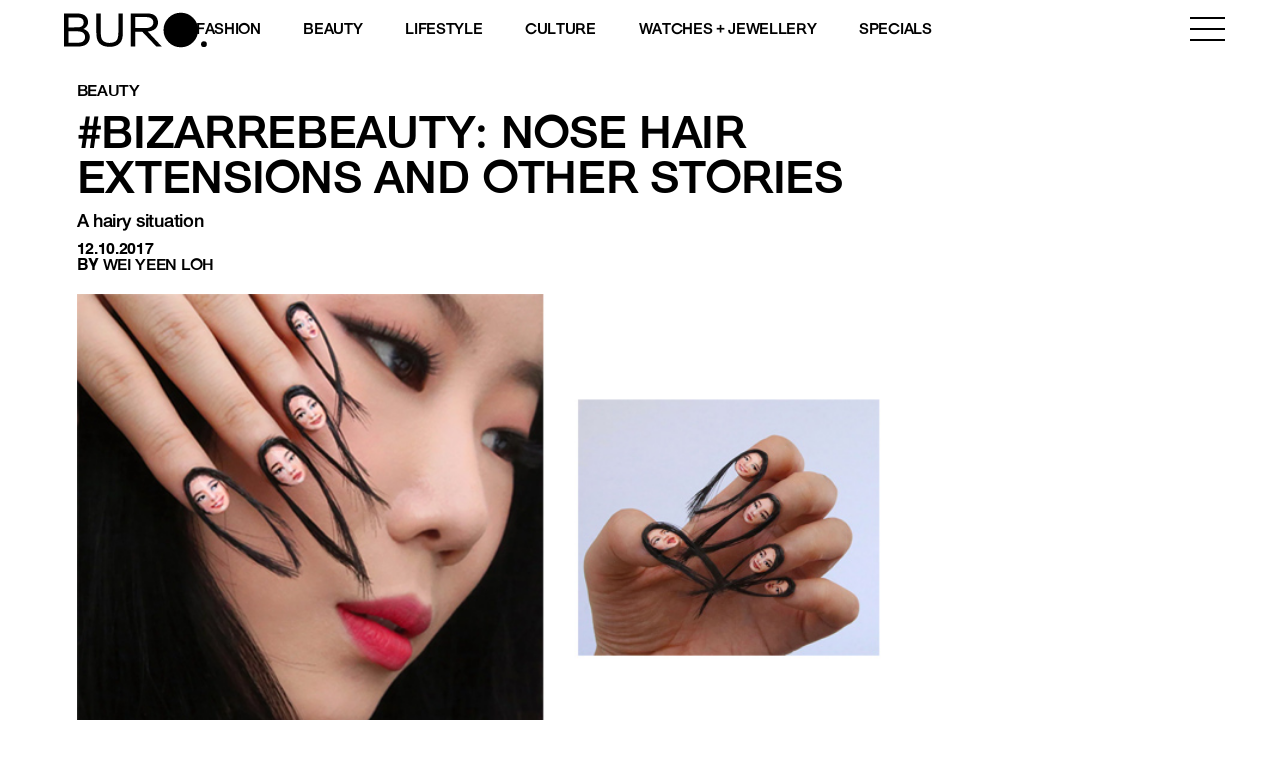

--- FILE ---
content_type: text/html; charset=UTF-8
request_url: https://www.buro247.my/beauty/buro-loves/bizarrebeauty-nose-hair-extensions.html
body_size: 21260
content:
<!DOCTYPE html>
<html lang="en-US">

<head>
	<meta charset="utf-8">
	<meta http-equiv="X-UA-Compatible" content="IE=edge">
	<meta name="viewport" content="width=device-width, initial-scale=1, maximum-scale=1, user-scalable=no">

	<meta name='robots' content='index, follow, max-image-preview:large, max-snippet:-1, max-video-preview:-1' />

	<!-- This site is optimized with the Yoast SEO plugin v26.7 - https://yoast.com/wordpress/plugins/seo/ -->
	<title>#BizarreBeauty: Nose hair extensions and other stories | BURO.</title>
<link rel='preconnect' href='//storage.googleapis.com' />
<link rel='preconnect' href='//platform.instagram.com' />
<link rel='preconnect' href='//securepubads.g.doubleclick.net' />
<link rel='preconnect' href='//www.googletagmanager.com' />
<link rel='dns-prefetch' href='//storage.googleapis.com' />
<link rel='dns-prefetch' href='//platform.instagram.com' />
<link rel='dns-prefetch' href='//securepubads.g.doubleclick.net' />
<link rel='dns-prefetch' href='//www.googletagmanager.com' />

	<link rel="canonical" href="https://www.buro247.my/beauty/buro-loves/bizarrebeauty-nose-hair-extensions.html" />
	<meta property="og:locale" content="en_US" />
	<meta property="og:type" content="article" />
	<meta property="og:title" content="#BizarreBeauty: Nose hair extensions and other stories | BURO." />
	<meta property="og:description" content="This month in weird beauty is a slew of hair-raising (from the nose, nails, and more) trends that are WTF inducing" />
	<meta property="og:url" content="https://www.buro247.my/beauty/buro-loves/bizarrebeauty-nose-hair-extensions.html" />
	<meta property="og:site_name" content="BURO." />
	<meta property="article:publisher" content="https://www.facebook.com/buro247malaysia/" />
	<meta property="article:published_time" content="2017-10-12T13:06:00+00:00" />
	<meta property="article:modified_time" content="2022-09-30T18:42:43+00:00" />
	<meta property="og:image" content="https://storage.googleapis.com/buro-malaysia-storage/beta.buro247.my/2022/08/6a5fd025-nose-hair-extensions-cr.jpg" />
	<meta property="og:image:width" content="700" />
	<meta property="og:image:height" content="390" />
	<meta property="og:image:type" content="image/jpeg" />
	<meta name="author" content="Wei Yeen Loh" />
	<meta name="twitter:card" content="summary_large_image" />
	<meta name="twitter:label1" content="Written by" />
	<meta name="twitter:data1" content="Wei Yeen Loh" />
	<meta name="twitter:label2" content="Est. reading time" />
	<meta name="twitter:data2" content="2 minutes" />
	<script type="application/ld+json" class="yoast-schema-graph">{"@context":"https://schema.org","@graph":[{"@type":"Article","@id":"https://www.buro247.my/beauty/buro-loves/bizarrebeauty-nose-hair-extensions.html#article","isPartOf":{"@id":"https://www.buro247.my/beauty/buro-loves/bizarrebeauty-nose-hair-extensions.html"},"author":{"name":"Wei Yeen Loh","@id":"https://www.buro247.my/#/schema/person/1d641d805ce67b8e6810234e3059a069"},"headline":"#BizarreBeauty: Nose hair extensions and other stories","datePublished":"2017-10-12T13:06:00+00:00","dateModified":"2022-09-30T18:42:43+00:00","mainEntityOfPage":{"@id":"https://www.buro247.my/beauty/buro-loves/bizarrebeauty-nose-hair-extensions.html"},"wordCount":423,"commentCount":0,"publisher":{"@id":"https://www.buro247.my/#organization"},"image":{"@id":"https://www.buro247.my/beauty/buro-loves/bizarrebeauty-nose-hair-extensions.html#primaryimage"},"thumbnailUrl":"https://storage.googleapis.com/buro-malaysia-storage/beta.buro247.my/2022/08/6a5fd025-nose-hair-extensions-cr.jpg","keywords":["Beauty","Trends","Hair","Eyebrows","#BizarreBeauty","Nails"],"articleSection":["Beauty","Buro Loves"],"inLanguage":"en-US","potentialAction":[{"@type":"CommentAction","name":"Comment","target":["https://www.buro247.my/beauty/buro-loves/bizarrebeauty-nose-hair-extensions.html#respond"]}]},{"@type":"WebPage","@id":"https://www.buro247.my/beauty/buro-loves/bizarrebeauty-nose-hair-extensions.html","url":"https://www.buro247.my/beauty/buro-loves/bizarrebeauty-nose-hair-extensions.html","name":"#BizarreBeauty: Nose hair extensions and other stories | BURO.","isPartOf":{"@id":"https://www.buro247.my/#website"},"primaryImageOfPage":{"@id":"https://www.buro247.my/beauty/buro-loves/bizarrebeauty-nose-hair-extensions.html#primaryimage"},"image":{"@id":"https://www.buro247.my/beauty/buro-loves/bizarrebeauty-nose-hair-extensions.html#primaryimage"},"thumbnailUrl":"https://storage.googleapis.com/buro-malaysia-storage/beta.buro247.my/2022/08/6a5fd025-nose-hair-extensions-cr.jpg","datePublished":"2017-10-12T13:06:00+00:00","dateModified":"2022-09-30T18:42:43+00:00","breadcrumb":{"@id":"https://www.buro247.my/beauty/buro-loves/bizarrebeauty-nose-hair-extensions.html#breadcrumb"},"inLanguage":"en-US","potentialAction":[{"@type":"ReadAction","target":["https://www.buro247.my/beauty/buro-loves/bizarrebeauty-nose-hair-extensions.html"]}]},{"@type":"ImageObject","inLanguage":"en-US","@id":"https://www.buro247.my/beauty/buro-loves/bizarrebeauty-nose-hair-extensions.html#primaryimage","url":"https://storage.googleapis.com/buro-malaysia-storage/beta.buro247.my/2022/08/6a5fd025-nose-hair-extensions-cr.jpg","contentUrl":"https://storage.googleapis.com/buro-malaysia-storage/beta.buro247.my/2022/08/6a5fd025-nose-hair-extensions-cr.jpg","width":700,"height":390},{"@type":"BreadcrumbList","@id":"https://www.buro247.my/beauty/buro-loves/bizarrebeauty-nose-hair-extensions.html#breadcrumb","itemListElement":[{"@type":"ListItem","position":1,"name":"Home","item":"https://www.buro247.my/"},{"@type":"ListItem","position":2,"name":"#BizarreBeauty: Nose hair extensions and other stories"}]},{"@type":"WebSite","@id":"https://www.buro247.my/#website","url":"https://www.buro247.my/","name":"BURO Malaysia","description":"Fashion, Beauty, Culture, Experience","publisher":{"@id":"https://www.buro247.my/#organization"},"potentialAction":[{"@type":"SearchAction","target":{"@type":"EntryPoint","urlTemplate":"https://www.buro247.my/?s={search_term_string}"},"query-input":{"@type":"PropertyValueSpecification","valueRequired":true,"valueName":"search_term_string"}}],"inLanguage":"en-US"},{"@type":"Organization","@id":"https://www.buro247.my/#organization","name":"Buro Malaysia","url":"https://www.buro247.my/","logo":{"@type":"ImageObject","inLanguage":"en-US","@id":"https://www.buro247.my/#/schema/logo/image/","url":"https://storage.googleapis.com/buro-malaysia-storage/www.buro247.my/2022/10/ee5308ff-buro-logo-web-1.png","contentUrl":"https://storage.googleapis.com/buro-malaysia-storage/www.buro247.my/2022/10/ee5308ff-buro-logo-web-1.png","width":225,"height":225,"caption":"Buro Malaysia"},"image":{"@id":"https://www.buro247.my/#/schema/logo/image/"},"sameAs":["https://www.facebook.com/buro247malaysia/","https://www.instagram.com/buromalaysia/","https://www.tiktok.com/buromalaysia"]},{"@type":"Person","@id":"https://www.buro247.my/#/schema/person/1d641d805ce67b8e6810234e3059a069","name":"Wei Yeen Loh","image":{"@type":"ImageObject","inLanguage":"en-US","@id":"https://www.buro247.my/#/schema/person/image/","url":"https://secure.gravatar.com/avatar/e0da0b10d19ce3a7428c9ce3cab9f9fe0ee1c41d93a792716cf2d74aa04b00a1?s=96&d=mm&r=g","contentUrl":"https://secure.gravatar.com/avatar/e0da0b10d19ce3a7428c9ce3cab9f9fe0ee1c41d93a792716cf2d74aa04b00a1?s=96&d=mm&r=g","caption":"Wei Yeen Loh"},"url":"https://www.buro247.my/author/weiyeenloh"}]}</script>
	<!-- / Yoast SEO plugin. -->


<link rel="alternate" type="application/rss+xml" title="BURO. &raquo; Feed" href="https://www.buro247.my/feed" />
<link rel="alternate" type="application/rss+xml" title="BURO. &raquo; Comments Feed" href="https://www.buro247.my/comments/feed" />
<link rel="alternate" type="application/rss+xml" title="BURO. &raquo; #BizarreBeauty: Nose hair extensions and other stories Comments Feed" href="https://www.buro247.my/beauty/buro-loves/bizarrebeauty-nose-hair-extensions.html/feed" />
<link rel="alternate" title="oEmbed (JSON)" type="application/json+oembed" href="https://www.buro247.my/wp-json/oembed/1.0/embed?url=https%3A%2F%2Fwww.buro247.my%2Fbeauty%2Fburo-loves%2Fbizarrebeauty-nose-hair-extensions.html" />
<link rel="alternate" title="oEmbed (XML)" type="text/xml+oembed" href="https://www.buro247.my/wp-json/oembed/1.0/embed?url=https%3A%2F%2Fwww.buro247.my%2Fbeauty%2Fburo-loves%2Fbizarrebeauty-nose-hair-extensions.html&#038;format=xml" />
		<!-- This site uses the Google Analytics by MonsterInsights plugin v9.11.1 - Using Analytics tracking - https://www.monsterinsights.com/ -->
							<script src="//www.googletagmanager.com/gtag/js?id=G-S8D364ZXRM"  data-cfasync="false" data-wpfc-render="false" type="text/javascript" async></script>
			<script data-cfasync="false" data-wpfc-render="false" type="text/javascript">
				var mi_version = '9.11.1';
				var mi_track_user = true;
				var mi_no_track_reason = '';
								var MonsterInsightsDefaultLocations = {"page_location":"https:\/\/www.buro247.my\/beauty\/buro-loves\/bizarrebeauty-nose-hair-extensions.html\/"};
								if ( typeof MonsterInsightsPrivacyGuardFilter === 'function' ) {
					var MonsterInsightsLocations = (typeof MonsterInsightsExcludeQuery === 'object') ? MonsterInsightsPrivacyGuardFilter( MonsterInsightsExcludeQuery ) : MonsterInsightsPrivacyGuardFilter( MonsterInsightsDefaultLocations );
				} else {
					var MonsterInsightsLocations = (typeof MonsterInsightsExcludeQuery === 'object') ? MonsterInsightsExcludeQuery : MonsterInsightsDefaultLocations;
				}

								var disableStrs = [
										'ga-disable-G-S8D364ZXRM',
									];

				/* Function to detect opted out users */
				function __gtagTrackerIsOptedOut() {
					for (var index = 0; index < disableStrs.length; index++) {
						if (document.cookie.indexOf(disableStrs[index] + '=true') > -1) {
							return true;
						}
					}

					return false;
				}

				/* Disable tracking if the opt-out cookie exists. */
				if (__gtagTrackerIsOptedOut()) {
					for (var index = 0; index < disableStrs.length; index++) {
						window[disableStrs[index]] = true;
					}
				}

				/* Opt-out function */
				function __gtagTrackerOptout() {
					for (var index = 0; index < disableStrs.length; index++) {
						document.cookie = disableStrs[index] + '=true; expires=Thu, 31 Dec 2099 23:59:59 UTC; path=/';
						window[disableStrs[index]] = true;
					}
				}

				if ('undefined' === typeof gaOptout) {
					function gaOptout() {
						__gtagTrackerOptout();
					}
				}
								window.dataLayer = window.dataLayer || [];

				window.MonsterInsightsDualTracker = {
					helpers: {},
					trackers: {},
				};
				if (mi_track_user) {
					function __gtagDataLayer() {
						dataLayer.push(arguments);
					}

					function __gtagTracker(type, name, parameters) {
						if (!parameters) {
							parameters = {};
						}

						if (parameters.send_to) {
							__gtagDataLayer.apply(null, arguments);
							return;
						}

						if (type === 'event') {
														parameters.send_to = monsterinsights_frontend.v4_id;
							var hookName = name;
							if (typeof parameters['event_category'] !== 'undefined') {
								hookName = parameters['event_category'] + ':' + name;
							}

							if (typeof MonsterInsightsDualTracker.trackers[hookName] !== 'undefined') {
								MonsterInsightsDualTracker.trackers[hookName](parameters);
							} else {
								__gtagDataLayer('event', name, parameters);
							}
							
						} else {
							__gtagDataLayer.apply(null, arguments);
						}
					}

					__gtagTracker('js', new Date());
					__gtagTracker('set', {
						'developer_id.dZGIzZG': true,
											});
					if ( MonsterInsightsLocations.page_location ) {
						__gtagTracker('set', MonsterInsightsLocations);
					}
										__gtagTracker('config', 'G-S8D364ZXRM', {"forceSSL":"true","link_attribution":"true"} );
										window.gtag = __gtagTracker;										(function () {
						/* https://developers.google.com/analytics/devguides/collection/analyticsjs/ */
						/* ga and __gaTracker compatibility shim. */
						var noopfn = function () {
							return null;
						};
						var newtracker = function () {
							return new Tracker();
						};
						var Tracker = function () {
							return null;
						};
						var p = Tracker.prototype;
						p.get = noopfn;
						p.set = noopfn;
						p.send = function () {
							var args = Array.prototype.slice.call(arguments);
							args.unshift('send');
							__gaTracker.apply(null, args);
						};
						var __gaTracker = function () {
							var len = arguments.length;
							if (len === 0) {
								return;
							}
							var f = arguments[len - 1];
							if (typeof f !== 'object' || f === null || typeof f.hitCallback !== 'function') {
								if ('send' === arguments[0]) {
									var hitConverted, hitObject = false, action;
									if ('event' === arguments[1]) {
										if ('undefined' !== typeof arguments[3]) {
											hitObject = {
												'eventAction': arguments[3],
												'eventCategory': arguments[2],
												'eventLabel': arguments[4],
												'value': arguments[5] ? arguments[5] : 1,
											}
										}
									}
									if ('pageview' === arguments[1]) {
										if ('undefined' !== typeof arguments[2]) {
											hitObject = {
												'eventAction': 'page_view',
												'page_path': arguments[2],
											}
										}
									}
									if (typeof arguments[2] === 'object') {
										hitObject = arguments[2];
									}
									if (typeof arguments[5] === 'object') {
										Object.assign(hitObject, arguments[5]);
									}
									if ('undefined' !== typeof arguments[1].hitType) {
										hitObject = arguments[1];
										if ('pageview' === hitObject.hitType) {
											hitObject.eventAction = 'page_view';
										}
									}
									if (hitObject) {
										action = 'timing' === arguments[1].hitType ? 'timing_complete' : hitObject.eventAction;
										hitConverted = mapArgs(hitObject);
										__gtagTracker('event', action, hitConverted);
									}
								}
								return;
							}

							function mapArgs(args) {
								var arg, hit = {};
								var gaMap = {
									'eventCategory': 'event_category',
									'eventAction': 'event_action',
									'eventLabel': 'event_label',
									'eventValue': 'event_value',
									'nonInteraction': 'non_interaction',
									'timingCategory': 'event_category',
									'timingVar': 'name',
									'timingValue': 'value',
									'timingLabel': 'event_label',
									'page': 'page_path',
									'location': 'page_location',
									'title': 'page_title',
									'referrer' : 'page_referrer',
								};
								for (arg in args) {
																		if (!(!args.hasOwnProperty(arg) || !gaMap.hasOwnProperty(arg))) {
										hit[gaMap[arg]] = args[arg];
									} else {
										hit[arg] = args[arg];
									}
								}
								return hit;
							}

							try {
								f.hitCallback();
							} catch (ex) {
							}
						};
						__gaTracker.create = newtracker;
						__gaTracker.getByName = newtracker;
						__gaTracker.getAll = function () {
							return [];
						};
						__gaTracker.remove = noopfn;
						__gaTracker.loaded = true;
						window['__gaTracker'] = __gaTracker;
					})();
									} else {
										console.log("");
					(function () {
						function __gtagTracker() {
							return null;
						}

						window['__gtagTracker'] = __gtagTracker;
						window['gtag'] = __gtagTracker;
					})();
									}
			</script>
							<!-- / Google Analytics by MonsterInsights -->
		<style id='wp-img-auto-sizes-contain-inline-css' type='text/css'>
img:is([sizes=auto i],[sizes^="auto," i]){contain-intrinsic-size:3000px 1500px}
/*# sourceURL=wp-img-auto-sizes-contain-inline-css */
</style>
<style id='wp-emoji-styles-inline-css' type='text/css'>

	img.wp-smiley, img.emoji {
		display: inline !important;
		border: none !important;
		box-shadow: none !important;
		height: 1em !important;
		width: 1em !important;
		margin: 0 0.07em !important;
		vertical-align: -0.1em !important;
		background: none !important;
		padding: 0 !important;
	}
/*# sourceURL=wp-emoji-styles-inline-css */
</style>
<style id='wp-block-library-inline-css' type='text/css'>
:root{--wp-block-synced-color:#7a00df;--wp-block-synced-color--rgb:122,0,223;--wp-bound-block-color:var(--wp-block-synced-color);--wp-editor-canvas-background:#ddd;--wp-admin-theme-color:#007cba;--wp-admin-theme-color--rgb:0,124,186;--wp-admin-theme-color-darker-10:#006ba1;--wp-admin-theme-color-darker-10--rgb:0,107,160.5;--wp-admin-theme-color-darker-20:#005a87;--wp-admin-theme-color-darker-20--rgb:0,90,135;--wp-admin-border-width-focus:2px}@media (min-resolution:192dpi){:root{--wp-admin-border-width-focus:1.5px}}.wp-element-button{cursor:pointer}:root .has-very-light-gray-background-color{background-color:#eee}:root .has-very-dark-gray-background-color{background-color:#313131}:root .has-very-light-gray-color{color:#eee}:root .has-very-dark-gray-color{color:#313131}:root .has-vivid-green-cyan-to-vivid-cyan-blue-gradient-background{background:linear-gradient(135deg,#00d084,#0693e3)}:root .has-purple-crush-gradient-background{background:linear-gradient(135deg,#34e2e4,#4721fb 50%,#ab1dfe)}:root .has-hazy-dawn-gradient-background{background:linear-gradient(135deg,#faaca8,#dad0ec)}:root .has-subdued-olive-gradient-background{background:linear-gradient(135deg,#fafae1,#67a671)}:root .has-atomic-cream-gradient-background{background:linear-gradient(135deg,#fdd79a,#004a59)}:root .has-nightshade-gradient-background{background:linear-gradient(135deg,#330968,#31cdcf)}:root .has-midnight-gradient-background{background:linear-gradient(135deg,#020381,#2874fc)}:root{--wp--preset--font-size--normal:16px;--wp--preset--font-size--huge:42px}.has-regular-font-size{font-size:1em}.has-larger-font-size{font-size:2.625em}.has-normal-font-size{font-size:var(--wp--preset--font-size--normal)}.has-huge-font-size{font-size:var(--wp--preset--font-size--huge)}.has-text-align-center{text-align:center}.has-text-align-left{text-align:left}.has-text-align-right{text-align:right}.has-fit-text{white-space:nowrap!important}#end-resizable-editor-section{display:none}.aligncenter{clear:both}.items-justified-left{justify-content:flex-start}.items-justified-center{justify-content:center}.items-justified-right{justify-content:flex-end}.items-justified-space-between{justify-content:space-between}.screen-reader-text{border:0;clip-path:inset(50%);height:1px;margin:-1px;overflow:hidden;padding:0;position:absolute;width:1px;word-wrap:normal!important}.screen-reader-text:focus{background-color:#ddd;clip-path:none;color:#444;display:block;font-size:1em;height:auto;left:5px;line-height:normal;padding:15px 23px 14px;text-decoration:none;top:5px;width:auto;z-index:100000}html :where(.has-border-color){border-style:solid}html :where([style*=border-top-color]){border-top-style:solid}html :where([style*=border-right-color]){border-right-style:solid}html :where([style*=border-bottom-color]){border-bottom-style:solid}html :where([style*=border-left-color]){border-left-style:solid}html :where([style*=border-width]){border-style:solid}html :where([style*=border-top-width]){border-top-style:solid}html :where([style*=border-right-width]){border-right-style:solid}html :where([style*=border-bottom-width]){border-bottom-style:solid}html :where([style*=border-left-width]){border-left-style:solid}html :where(img[class*=wp-image-]){height:auto;max-width:100%}:where(figure){margin:0 0 1em}html :where(.is-position-sticky){--wp-admin--admin-bar--position-offset:var(--wp-admin--admin-bar--height,0px)}@media screen and (max-width:600px){html :where(.is-position-sticky){--wp-admin--admin-bar--position-offset:0px}}

/*# sourceURL=wp-block-library-inline-css */
</style><style id='global-styles-inline-css' type='text/css'>
:root{--wp--preset--aspect-ratio--square: 1;--wp--preset--aspect-ratio--4-3: 4/3;--wp--preset--aspect-ratio--3-4: 3/4;--wp--preset--aspect-ratio--3-2: 3/2;--wp--preset--aspect-ratio--2-3: 2/3;--wp--preset--aspect-ratio--16-9: 16/9;--wp--preset--aspect-ratio--9-16: 9/16;--wp--preset--color--black: #000000;--wp--preset--color--cyan-bluish-gray: #abb8c3;--wp--preset--color--white: #ffffff;--wp--preset--color--pale-pink: #f78da7;--wp--preset--color--vivid-red: #cf2e2e;--wp--preset--color--luminous-vivid-orange: #ff6900;--wp--preset--color--luminous-vivid-amber: #fcb900;--wp--preset--color--light-green-cyan: #7bdcb5;--wp--preset--color--vivid-green-cyan: #00d084;--wp--preset--color--pale-cyan-blue: #8ed1fc;--wp--preset--color--vivid-cyan-blue: #0693e3;--wp--preset--color--vivid-purple: #9b51e0;--wp--preset--gradient--vivid-cyan-blue-to-vivid-purple: linear-gradient(135deg,rgb(6,147,227) 0%,rgb(155,81,224) 100%);--wp--preset--gradient--light-green-cyan-to-vivid-green-cyan: linear-gradient(135deg,rgb(122,220,180) 0%,rgb(0,208,130) 100%);--wp--preset--gradient--luminous-vivid-amber-to-luminous-vivid-orange: linear-gradient(135deg,rgb(252,185,0) 0%,rgb(255,105,0) 100%);--wp--preset--gradient--luminous-vivid-orange-to-vivid-red: linear-gradient(135deg,rgb(255,105,0) 0%,rgb(207,46,46) 100%);--wp--preset--gradient--very-light-gray-to-cyan-bluish-gray: linear-gradient(135deg,rgb(238,238,238) 0%,rgb(169,184,195) 100%);--wp--preset--gradient--cool-to-warm-spectrum: linear-gradient(135deg,rgb(74,234,220) 0%,rgb(151,120,209) 20%,rgb(207,42,186) 40%,rgb(238,44,130) 60%,rgb(251,105,98) 80%,rgb(254,248,76) 100%);--wp--preset--gradient--blush-light-purple: linear-gradient(135deg,rgb(255,206,236) 0%,rgb(152,150,240) 100%);--wp--preset--gradient--blush-bordeaux: linear-gradient(135deg,rgb(254,205,165) 0%,rgb(254,45,45) 50%,rgb(107,0,62) 100%);--wp--preset--gradient--luminous-dusk: linear-gradient(135deg,rgb(255,203,112) 0%,rgb(199,81,192) 50%,rgb(65,88,208) 100%);--wp--preset--gradient--pale-ocean: linear-gradient(135deg,rgb(255,245,203) 0%,rgb(182,227,212) 50%,rgb(51,167,181) 100%);--wp--preset--gradient--electric-grass: linear-gradient(135deg,rgb(202,248,128) 0%,rgb(113,206,126) 100%);--wp--preset--gradient--midnight: linear-gradient(135deg,rgb(2,3,129) 0%,rgb(40,116,252) 100%);--wp--preset--font-size--small: 13px;--wp--preset--font-size--medium: 20px;--wp--preset--font-size--large: 36px;--wp--preset--font-size--x-large: 42px;--wp--preset--spacing--20: 0.44rem;--wp--preset--spacing--30: 0.67rem;--wp--preset--spacing--40: 1rem;--wp--preset--spacing--50: 1.5rem;--wp--preset--spacing--60: 2.25rem;--wp--preset--spacing--70: 3.38rem;--wp--preset--spacing--80: 5.06rem;--wp--preset--shadow--natural: 6px 6px 9px rgba(0, 0, 0, 0.2);--wp--preset--shadow--deep: 12px 12px 50px rgba(0, 0, 0, 0.4);--wp--preset--shadow--sharp: 6px 6px 0px rgba(0, 0, 0, 0.2);--wp--preset--shadow--outlined: 6px 6px 0px -3px rgb(255, 255, 255), 6px 6px rgb(0, 0, 0);--wp--preset--shadow--crisp: 6px 6px 0px rgb(0, 0, 0);}:where(.is-layout-flex){gap: 0.5em;}:where(.is-layout-grid){gap: 0.5em;}body .is-layout-flex{display: flex;}.is-layout-flex{flex-wrap: wrap;align-items: center;}.is-layout-flex > :is(*, div){margin: 0;}body .is-layout-grid{display: grid;}.is-layout-grid > :is(*, div){margin: 0;}:where(.wp-block-columns.is-layout-flex){gap: 2em;}:where(.wp-block-columns.is-layout-grid){gap: 2em;}:where(.wp-block-post-template.is-layout-flex){gap: 1.25em;}:where(.wp-block-post-template.is-layout-grid){gap: 1.25em;}.has-black-color{color: var(--wp--preset--color--black) !important;}.has-cyan-bluish-gray-color{color: var(--wp--preset--color--cyan-bluish-gray) !important;}.has-white-color{color: var(--wp--preset--color--white) !important;}.has-pale-pink-color{color: var(--wp--preset--color--pale-pink) !important;}.has-vivid-red-color{color: var(--wp--preset--color--vivid-red) !important;}.has-luminous-vivid-orange-color{color: var(--wp--preset--color--luminous-vivid-orange) !important;}.has-luminous-vivid-amber-color{color: var(--wp--preset--color--luminous-vivid-amber) !important;}.has-light-green-cyan-color{color: var(--wp--preset--color--light-green-cyan) !important;}.has-vivid-green-cyan-color{color: var(--wp--preset--color--vivid-green-cyan) !important;}.has-pale-cyan-blue-color{color: var(--wp--preset--color--pale-cyan-blue) !important;}.has-vivid-cyan-blue-color{color: var(--wp--preset--color--vivid-cyan-blue) !important;}.has-vivid-purple-color{color: var(--wp--preset--color--vivid-purple) !important;}.has-black-background-color{background-color: var(--wp--preset--color--black) !important;}.has-cyan-bluish-gray-background-color{background-color: var(--wp--preset--color--cyan-bluish-gray) !important;}.has-white-background-color{background-color: var(--wp--preset--color--white) !important;}.has-pale-pink-background-color{background-color: var(--wp--preset--color--pale-pink) !important;}.has-vivid-red-background-color{background-color: var(--wp--preset--color--vivid-red) !important;}.has-luminous-vivid-orange-background-color{background-color: var(--wp--preset--color--luminous-vivid-orange) !important;}.has-luminous-vivid-amber-background-color{background-color: var(--wp--preset--color--luminous-vivid-amber) !important;}.has-light-green-cyan-background-color{background-color: var(--wp--preset--color--light-green-cyan) !important;}.has-vivid-green-cyan-background-color{background-color: var(--wp--preset--color--vivid-green-cyan) !important;}.has-pale-cyan-blue-background-color{background-color: var(--wp--preset--color--pale-cyan-blue) !important;}.has-vivid-cyan-blue-background-color{background-color: var(--wp--preset--color--vivid-cyan-blue) !important;}.has-vivid-purple-background-color{background-color: var(--wp--preset--color--vivid-purple) !important;}.has-black-border-color{border-color: var(--wp--preset--color--black) !important;}.has-cyan-bluish-gray-border-color{border-color: var(--wp--preset--color--cyan-bluish-gray) !important;}.has-white-border-color{border-color: var(--wp--preset--color--white) !important;}.has-pale-pink-border-color{border-color: var(--wp--preset--color--pale-pink) !important;}.has-vivid-red-border-color{border-color: var(--wp--preset--color--vivid-red) !important;}.has-luminous-vivid-orange-border-color{border-color: var(--wp--preset--color--luminous-vivid-orange) !important;}.has-luminous-vivid-amber-border-color{border-color: var(--wp--preset--color--luminous-vivid-amber) !important;}.has-light-green-cyan-border-color{border-color: var(--wp--preset--color--light-green-cyan) !important;}.has-vivid-green-cyan-border-color{border-color: var(--wp--preset--color--vivid-green-cyan) !important;}.has-pale-cyan-blue-border-color{border-color: var(--wp--preset--color--pale-cyan-blue) !important;}.has-vivid-cyan-blue-border-color{border-color: var(--wp--preset--color--vivid-cyan-blue) !important;}.has-vivid-purple-border-color{border-color: var(--wp--preset--color--vivid-purple) !important;}.has-vivid-cyan-blue-to-vivid-purple-gradient-background{background: var(--wp--preset--gradient--vivid-cyan-blue-to-vivid-purple) !important;}.has-light-green-cyan-to-vivid-green-cyan-gradient-background{background: var(--wp--preset--gradient--light-green-cyan-to-vivid-green-cyan) !important;}.has-luminous-vivid-amber-to-luminous-vivid-orange-gradient-background{background: var(--wp--preset--gradient--luminous-vivid-amber-to-luminous-vivid-orange) !important;}.has-luminous-vivid-orange-to-vivid-red-gradient-background{background: var(--wp--preset--gradient--luminous-vivid-orange-to-vivid-red) !important;}.has-very-light-gray-to-cyan-bluish-gray-gradient-background{background: var(--wp--preset--gradient--very-light-gray-to-cyan-bluish-gray) !important;}.has-cool-to-warm-spectrum-gradient-background{background: var(--wp--preset--gradient--cool-to-warm-spectrum) !important;}.has-blush-light-purple-gradient-background{background: var(--wp--preset--gradient--blush-light-purple) !important;}.has-blush-bordeaux-gradient-background{background: var(--wp--preset--gradient--blush-bordeaux) !important;}.has-luminous-dusk-gradient-background{background: var(--wp--preset--gradient--luminous-dusk) !important;}.has-pale-ocean-gradient-background{background: var(--wp--preset--gradient--pale-ocean) !important;}.has-electric-grass-gradient-background{background: var(--wp--preset--gradient--electric-grass) !important;}.has-midnight-gradient-background{background: var(--wp--preset--gradient--midnight) !important;}.has-small-font-size{font-size: var(--wp--preset--font-size--small) !important;}.has-medium-font-size{font-size: var(--wp--preset--font-size--medium) !important;}.has-large-font-size{font-size: var(--wp--preset--font-size--large) !important;}.has-x-large-font-size{font-size: var(--wp--preset--font-size--x-large) !important;}
/*# sourceURL=global-styles-inline-css */
</style>

<style id='classic-theme-styles-inline-css' type='text/css'>
/*! This file is auto-generated */
.wp-block-button__link{color:#fff;background-color:#32373c;border-radius:9999px;box-shadow:none;text-decoration:none;padding:calc(.667em + 2px) calc(1.333em + 2px);font-size:1.125em}.wp-block-file__button{background:#32373c;color:#fff;text-decoration:none}
/*# sourceURL=/wp-includes/css/classic-themes.min.css */
</style>
<link rel='stylesheet' id='wp-components-css' href='https://www.buro247.my/wp-includes/css/dist/components/style.min.css?ver=6.9' type='text/css' media='all' />
<link rel='stylesheet' id='wp-preferences-css' href='https://www.buro247.my/wp-includes/css/dist/preferences/style.min.css?ver=6.9' type='text/css' media='all' />
<link rel='stylesheet' id='wp-block-editor-css' href='https://www.buro247.my/wp-includes/css/dist/block-editor/style.min.css?ver=6.9' type='text/css' media='all' />
<link rel='stylesheet' id='popup-maker-block-library-style-css' href='https://www.buro247.my/wp-content/plugins/popup-maker/dist/packages/block-library-style.css?ver=dbea705cfafe089d65f1' type='text/css' media='all' />
<link rel='stylesheet' id='wow-css-css' href='https://www.buro247.my/wp-content/themes/toffeecore/lib/wow/animate.css?ver=6.9' type='text/css' media='all' />
<link rel='stylesheet' id='owlcarousel-css-css' href='https://www.buro247.my/wp-content/themes/toffeecore/lib/OwlCarousel2/dist/assets/owl.carousel.min.css?ver=1.1' type='text/css' media='all' />
<link rel='stylesheet' id='owlcarousel-theme-css-css' href='https://www.buro247.my/wp-content/themes/toffeecore/lib/OwlCarousel2/dist/assets/owl.theme.default.min.css?ver=1.1' type='text/css' media='all' />
<link rel='stylesheet' id='bootstrap-css-css' href='https://www.buro247.my/wp-content/themes/toffeecore/lib/bootstrap-4.0.0/css/bootstrap.min.css?ver=1.1' type='text/css' media='all' />
<link rel='stylesheet' id='font-awesome-css' href='https://www.buro247.my/wp-content/themes/toffeecore/css/font-awesome.min.css?ver=6.9' type='text/css' media='all' />
<link rel='stylesheet' id='font-awesome-brands-css' href='https://www.buro247.my/wp-content/themes/toffeecore/css/brands.css?ver=6.9' type='text/css' media='all' />
<link rel='stylesheet' id='tcore-style-css' href='https://www.buro247.my/wp-content/themes/toffeecore/style.css?ver=6.9' type='text/css' media='all' />
<link rel='stylesheet' id='tcore-color-css' href='https://www.buro247.my/wp-content/themes/toffeecore/css/color.css?ver=6.9' type='text/css' media='all' />
<link rel='stylesheet' id='tcore-responsive-css' href='https://www.buro247.my/wp-content/themes/toffeecore/css/responsive.css?ver=6.9' type='text/css' media='all' />
<link rel='stylesheet' id='tcore-child-style-css' href='https://www.buro247.my/wp-content/themes/buro/style.css?ver=6.4.2' type='text/css' media='all' />
<script type="4e412281eb2452e42cef175b-text/javascript" src="https://www.buro247.my/wp-content/plugins/google-analytics-for-wordpress/assets/js/frontend-gtag.min.js?ver=9.11.1" id="monsterinsights-frontend-script-js" async="async" data-wp-strategy="async"></script>
<script data-cfasync="false" data-wpfc-render="false" type="text/javascript" id='monsterinsights-frontend-script-js-extra'>/* <![CDATA[ */
var monsterinsights_frontend = {"js_events_tracking":"true","download_extensions":"doc,pdf,ppt,zip,xls,docx,pptx,xlsx","inbound_paths":"[{\"path\":\"\\\/go\\\/\",\"label\":\"affiliate\"},{\"path\":\"\\\/recommend\\\/\",\"label\":\"affiliate\"}]","home_url":"https:\/\/www.buro247.my","hash_tracking":"false","v4_id":"G-S8D364ZXRM"};/* ]]> */
</script>
<script type="4e412281eb2452e42cef175b-text/javascript" src="https://www.buro247.my/wp-includes/js/jquery/jquery.min.js?ver=3.7.1" id="jquery-core-js"></script>
<script type="4e412281eb2452e42cef175b-text/javascript" src="https://www.buro247.my/wp-includes/js/jquery/jquery-migrate.min.js?ver=3.4.1" id="jquery-migrate-js"></script>
<script type="4e412281eb2452e42cef175b-text/javascript" src="https://www.buro247.my/wp-content/themes/toffeecore/js/typed.js?ver=1" id="typed-js-js"></script>
<link rel="https://api.w.org/" href="https://www.buro247.my/wp-json/" /><link rel="alternate" title="JSON" type="application/json" href="https://www.buro247.my/wp-json/wp/v2/posts/46053" /><link rel="EditURI" type="application/rsd+xml" title="RSD" href="https://www.buro247.my/xmlrpc.php?rsd" />
<meta name="generator" content="WordPress 6.9" />
<link rel='shortlink' href='https://www.buro247.my/?p=46053' />
<meta name="viewport" content="width=device-width, initial-scale=1.0, maximum-scale=1.0, user-scalable=no"><style type="text/css"></style><link rel="icon" href="https://storage.googleapis.com/buro-malaysia-storage/beta.toffeetest.com/buro/2021/10/favicon-32x32-1.png" sizes="32x32" />
<link rel="icon" href="https://storage.googleapis.com/buro-malaysia-storage/beta.toffeetest.com/buro/2021/10/favicon-32x32-1.png" sizes="192x192" />
<link rel="apple-touch-icon" href="https://storage.googleapis.com/buro-malaysia-storage/beta.toffeetest.com/buro/2021/10/favicon-32x32-1.png" />
<meta name="msapplication-TileImage" content="https://storage.googleapis.com/buro-malaysia-storage/beta.toffeetest.com/buro/2021/10/favicon-32x32-1.png" />
	<style>
		/* 	remove overflow for lenovo 14sept2023	 */
		@media(max-width:767px) {
			.ad.leaderboard {
				overflow: visible !important;
				text-align: center;
				object-position: center;
				object-fit: cover;
				display: flex;
				align-items: center;
				justify-content: center;
			}

			.ad.leaderboard-top iframe,
			.ad.leaderboard-header iframe {
				transform: scale(0.95);
				transform-origin: top;
			}

			body.category .ad.leaderboard-bottom {
				margin-bottom: 10px;
			}
		}
	</style>
	<!-- Google Tag Manager -->
	<script type="4e412281eb2452e42cef175b-text/javascript">
		(function(w, d, s, l, i) {
			w[l] = w[l] || [];
			w[l].push({
				'gtm.start': new Date().getTime(),
				event: 'gtm.js'
			});
			var f = d.getElementsByTagName(s)[0],
				j = d.createElement(s),
				dl = l != 'dataLayer' ? '&l=' + l : '';
			j.async = true;
			j.src =
				'https://www.googletagmanager.com/gtm.js?id=' + i + dl;
			f.parentNode.insertBefore(j, f);
		})(window, document, 'script', 'dataLayer', 'GTM-WDD775G');
	</script>
	<!-- End Google Tag Manager -->

	<!-- Start Chimpstatic -->
	<script id="mcjs" type="4e412281eb2452e42cef175b-text/javascript">
		! function(c, h, i, m, p) {
			m = c.createElement(h), p = c.getElementsByTagName(h)[0], m.async = 1, m.src = i, p.parentNode.insertBefore(m, p)
		}(document, "script", "https://chimpstatic.com/mcjs-connected/js/users/258a5e98eb14a8ff55e036d1d/e1d88343bced9c1b77c2ab665.js");
	</script>
	<!-- End Chimpstatic -->

	<!-- Start GPT Async Tag -->
	<script async src='https://securepubads.g.doubleclick.net/tag/js/gpt.js' type="4e412281eb2452e42cef175b-text/javascript"></script>
	<script type="4e412281eb2452e42cef175b-text/javascript">
		var gptadslots = [];
		var googletag = googletag || {
			cmd: []
		};
	</script>

	<script type="4e412281eb2452e42cef175b-text/javascript">
		
		googletag.cmd.push(function() {

			var mapping = googletag.sizeMapping().
			addSize([1024, 0], [
				[960, 300]
			]). //desktop
			addSize([768, 0], [
				[960, 300]
			]). //tablet
			addSize([320, 0], [
				[400, 500]
			]). //mobile
			build();

			var mappingLonger = googletag.sizeMapping().
			addSize([1024, 0], [
				[1280, 300]
			]). //desktop
			addSize([768, 0], [
				[960, 300]
			]). //tablet
			addSize([320, 0], [
				[320, 500]
			]). //mobile
			build();

			var mapping_header = googletag.sizeMapping().
			addSize([1024, 0], [
				[1280, 300]
			]). //desktop
			//              addSize([768,0], [[728,90]]). //tablet the original
			addSize([768, 0], [
				[400, 225]
			]).
			addSize([320, 0], [
				[400, 225]
			]). //mobile
			build();

			var mapping_vertical = googletag.sizeMapping().
			addSize([1024, 768], [
				[300, 600]
			]). //desktop
			build();
			// Buro Declaration
			// Header
			gptadslots.push(googletag.defineSlot('/21693776703/header', [
					[400, 225],
					[1280, 300]
				], 'div-gpt-ad-1662616699511-0')
				.defineSizeMapping(mapping_header)
				.setTargeting('tag', ["beauty","buro-loves","46053",3])
				.addService(googletag.pubads()));
			// Top LB
			gptadslots.push(googletag.defineSlot('/21693776703/top-lb', [
					[400, 500],
					[960, 300]
				], 'div-gpt-ad-16626163700850')
				.defineSizeMapping(mapping)
				.setTargeting('tag', ["beauty","buro-loves","46053",3])
				.addService(googletag.pubads()));
			// Mid LB
			gptadslots.push(googletag.defineSlot('/21693776703/mid-lb', [
					[400, 500],
					[960, 300]
				], 'div-gpt-ad-1662616562278-0')
				.defineSizeMapping(mapping)
				.setTargeting('tag', ["beauty","buro-loves","46053",3])
				.addService(googletag.pubads()));
			// Bot LB
			gptadslots.push(googletag.defineSlot('/21693776703/btm-lb', [
					[400, 500],
					[960, 300]
				], 'div-gpt-ad-1662616647682-0')
				.defineSizeMapping(mapping)
				.setTargeting('tag', ["beauty","buro-loves","46053",3])
				.addService(googletag.pubads()));
			// Vertical Half Page
			gptadslots.push(googletag.defineSlot('/21693776703/desktop-halfpage', [300, 600], 'div-gpt-ad-1662616756907-0')
				.defineSizeMapping(mapping_vertical)
				.setTargeting('tag', ["beauty","buro-loves","46053",3])
				.addService(googletag.pubads()));

			googletag.pubads().enableSingleRequest();
			googletag.pubads().collapseEmptyDivs();
			googletag.pubads().setCentering(true);
			googletag.enableServices();
		});
	</script>
</head>

<body class="wp-singular post-template-default single single-post postid-46053 single-format-standard wp-theme-toffeecore wp-child-theme-buro body">

	
	<!-- Google Tag Manager (noscript) -->
	<noscript><iframe src="https://www.googletagmanager.com/ns.html?id=GTM-WDD775G" height="0" width="0" style="display:none;visibility:hidden"></iframe></noscript>
	<!-- End Google Tag Manager (noscript) -->

	<!-- Header -->
	<div id="div-gpt-ad-1662616699511-0" class="ad leaderboard leaderboard-header">
		<script type="4e412281eb2452e42cef175b-text/javascript">
			googletag.cmd.push(function() {
				googletag.display('div-gpt-ad-1662616699511-0');
			});
		</script>
	</div>
	</div>

	<div id="body-wrapper">

		<div class="header sticky-header">

			
			<div id="top">

				<div class="container-section">

					<div class="col-md-12">

						<div class="mobile">
							<div class="navbar-mobile">

								<div class="second-bar">
									<div class="row">
										<div class="col-xs-1">
											<div class="headerlogo">
												<a class="_3H0M2 _1Gsmi" href="https://www.buro247.my">
													<svg class="_33Lc-" width="235" height="85" viewBox="0 0 235 85" xmlns="http://www.w3.org/2000/svg">
														<g class="_1PsGY">
															<circle class="tM7FX" cx="189.5" cy="42.5" r="21.5" stroke="black" stroke-width="6"> </circle>
															<circle class="_2VUQN" cx="222.253" cy="62.6158" r="4.12632" fill="black"></circle>
														</g>
														<g class="_2k3vq" clip-path="url(#clip-text)">
															<path d="M24 19.057C24.2075 19.0647 24.4149 19.0801 24.6224 19.0801C30.6238 19.0839 36.6252 19.0657 42.6266 19.0964C45.2728 19.1099 47.9085 19.3347 50.4088 20.2947C54.857 22.0032 57.4658 25.2761 58.0344 29.9722C58.5098 33.8956 56.9586 37.1099 53.8464 39.5363C53.1203 40.1022 52.301 40.55 51.4942 41.0727C51.7698 41.1679 52.0522 41.2621 52.3327 41.361C55.9731 42.6486 58.676 44.9356 59.8959 48.6909C61.7488 54.3931 59.1861 62.658 51.4942 64.8922C48.3993 65.7916 45.244 66.0299 42.0531 66.0337C36.2276 66.0404 30.4029 66.0356 24.5773 66.0356C24.3852 66.0356 24.1931 66.0415 24.001 66.0443C24 50.3831 24 34.7201 24 19.057ZM30.425 44.3649V60.4719C30.5854 60.4796 30.7103 60.4901 30.8361 60.4901C34.806 60.4901 38.7758 60.4892 42.7457 60.4873C44.394 60.4864 46.0422 60.4825 47.6607 60.0904C49.7018 59.5955 51.4605 58.6826 52.6218 56.8386C53.3364 55.7028 53.6947 54.4671 53.8254 53.1362C54.1933 49.3742 52.0542 46.1531 48.4311 45.0798C46.4782 44.5014 44.4621 44.3793 42.447 44.3591C38.5895 44.3206 34.732 44.3408 30.8735 44.339C30.7314 44.339 30.5911 44.3553 30.425 44.3649V44.3649ZM30.4192 38.7886C30.5719 38.8021 30.6958 38.8242 30.8207 38.8232C35.0278 38.8021 39.2359 38.805 43.443 38.7425C45.0759 38.7184 46.6964 38.5052 48.2092 37.8008C49.7604 37.0782 50.8929 35.9626 51.4528 34.3251C51.8582 33.1394 51.91 31.919 51.7698 30.6755C51.4605 27.9379 49.6692 25.8363 46.9988 25.1791C45.075 24.7053 43.104 24.6457 41.1368 24.6323C37.7288 24.6092 34.3209 24.6246 30.9129 24.6236H30.4202C30.4192 29.3716 30.4192 34.0676 30.4192 38.7886ZM188.058 67.0072C187.143 66.8803 186.225 66.7727 185.313 66.6228C175.253 64.9661 167.071 56.6542 165.571 46.5366C164.752 41.0151 165.348 35.6839 168.209 30.8043C171.415 25.3338 175.889 21.2671 181.955 19.13C183.682 18.5218 185.476 18.2095 187.303 18.0846C187.46 18.074 187.616 18.0288 187.771 18H190.845C190.985 18.0279 191.123 18.073 191.264 18.0826C193.14 18.2018 194.974 18.5458 196.777 19.0657C207.225 22.0782 216.243 32.5292 214.148 46.5116C213.387 51.5862 211.1 55.9018 207.506 59.5389C203.751 63.3402 199.279 65.7829 193.98 66.6353C193.035 66.7871 192.082 66.8842 191.133 67.0061C190.106 67.0072 189.083 67.0072 188.058 67.0072V67.0072ZM221.197 67.0072C221.03 66.9562 220.866 66.9024 220.699 66.8562C218.658 66.2883 217.421 64.4194 217.642 62.2361C217.838 60.2979 219.53 58.7105 221.549 58.5731C223.541 58.4367 225.389 59.8107 225.882 61.7931C225.918 61.9316 225.96 62.067 226 62.2034V63.4527C225.968 63.5219 225.923 63.5872 225.905 63.6593C225.473 65.3956 224.395 66.4844 222.656 66.914C222.583 66.9322 222.516 66.9764 222.446 67.0081C222.029 67.0072 221.612 67.0072 221.197 67.0072V67.0072ZM142.671 44.7147C149.287 51.7601 155.858 58.7585 162.474 65.805C162.327 65.8319 162.23 65.8646 162.135 65.8646C159.781 65.8675 157.428 65.8752 155.075 65.853C154.86 65.8511 154.595 65.6993 154.439 65.535C148.087 58.87 141.745 52.1974 135.412 45.5151C135.109 45.1951 134.811 45.0798 134.375 45.0827C131.445 45.1029 128.516 45.0943 125.587 45.0952H124.977V65.9089H118.629V18.9994H119.145C126.268 19.0022 133.392 18.9792 140.515 18.9994C143.191 19.007 145.863 19.1646 148.466 19.8536C153.064 21.0702 155.72 24.2143 156.797 28.6922C157.714 32.4946 157.146 36.1067 154.683 39.2825C153.011 41.437 150.758 42.7207 148.215 43.5558C146.539 44.1054 144.821 44.4686 143.062 44.6292C142.956 44.6378 142.853 44.6743 142.671 44.7147V44.7147ZM124.978 39.6996C125.097 39.7102 125.161 39.7207 125.224 39.7207C130.12 39.7189 135.016 39.739 139.912 39.7016C141.816 39.6871 143.712 39.4862 145.531 38.8511C148.59 37.7835 150.554 35.1111 150.598 31.9737C150.64 28.7643 148.895 26.19 145.88 25.0417C144.166 24.3892 142.371 24.196 140.556 24.1893C135.5 24.1711 130.445 24.1778 125.389 24.1768C125.252 24.1768 125.116 24.2018 124.978 24.2153V39.6996V39.6996ZM69.8307 19.1031H76.1509V19.7104C76.1509 28.5664 76.149 37.4231 76.1529 46.2791C76.1538 48.4277 76.2893 50.5637 76.6946 52.6807C77.4784 56.7781 80.0045 59.2361 83.9485 60.2412C87.4016 61.1215 90.8691 60.9331 94.2818 59.9309C97.4238 59.0084 99.3342 56.8944 100.182 53.7493C100.91 51.0472 101.066 48.2931 101.066 45.517C101.064 36.9331 101.065 28.3492 101.065 19.7652V19.1166H107.353C107.36 19.2896 107.373 19.4452 107.373 19.6009C107.373 28.649 107.382 37.698 107.364 46.746C107.358 49.6673 107.094 52.5673 106.297 55.3915C104.882 60.4056 101.472 63.4825 96.6784 65.1554C94.1589 66.0347 91.5289 66.2758 88.877 66.286C85.8869 66.296 82.9303 66.0174 80.0813 65.0392C74.8177 63.2326 71.7152 59.5436 70.5923 54.123C70.0342 51.4286 69.8373 48.7034 69.8344 45.962C69.8258 37.1695 69.8316 28.377 69.8316 19.5855C69.8307 19.4433 69.8307 19.3001 69.8307 19.1031V19.1031Z"></path>
														</g>
														<defs>
															<clipPath id="clip-text">
																<rect class="_1VJpu" x="24" y="18" width="139" height="49" fill="white"></rect>
															</clipPath>
														</defs>
													</svg></a>
											</div>
										</div>

										<div class="col-xs-11">
											<div class="button_container" id="toggle-mobile">
												<span class="top"></span>
												<span class="middle"></span>
												<span class="bottom"></span>
											</div>
											<div class="overlay" id="overlay-mobile">
												<div class="container-section">
													<header>
														<div class="xjXH2" style="width: 42px; height: 42px;"><svg xmlns="http://www.w3.org/2000/svg" viewBox="0 0 39 30">
																<path d="M14.3 0h2.4a15 15 0 010 29.8l-1 .2H14.1c-1 0-2-.2-2.8-.5A14.8 14.8 0 010 16.7l-.1-1V14.1c0-1 .2-2 .5-2.8A14.9 14.9 0 0113.3 0l1-.1zm21.4 30h-.4a2.6 2.6 0 113.2-3v.8a2.4 2.4 0 01-1.9 2.1l-.3.1h-.6z"></path>
															</svg>
														</div>
													</header>
													<div class="menu-overlay">
														<div class="menu-main-menu-container"><ul id="menu-main-menu" class="menu"><li id="menu-item-24550" class="menu-item menu-item-type-taxonomy menu-item-object-category menu-item-has-children menu-item-24550"><a href="https://www.buro247.my/fashion">Fashion</a>
<ul class="sub-menu">
	<li id="menu-item-56507" class="menu-item menu-item-type-taxonomy menu-item-object-category menu-item-56507"><a href="https://www.buro247.my/fashion/features">Features</a></li>
	<li id="menu-item-56510" class="menu-item menu-item-type-taxonomy menu-item-object-category menu-item-56510"><a href="https://www.buro247.my/fashion/style">Style</a></li>
	<li id="menu-item-24561" class="menu-item menu-item-type-taxonomy menu-item-object-category menu-item-24561"><a href="https://www.buro247.my/fashion/trends">Trends</a></li>
	<li id="menu-item-57081" class="menu-item menu-item-type-taxonomy menu-item-object-category menu-item-57081"><a href="https://www.buro247.my/fashion/collections">Collections</a></li>
	<li id="menu-item-24560" class="menu-item menu-item-type-taxonomy menu-item-object-category menu-item-24560"><a href="https://www.buro247.my/fashion/shopping">Shopping</a></li>
	<li id="menu-item-24559" class="menu-item menu-item-type-taxonomy menu-item-object-category menu-item-24559"><a href="https://www.buro247.my/fashion/mens">Men&#8217;s</a></li>
</ul>
</li>
<li id="menu-item-24553" class="menu-item menu-item-type-taxonomy menu-item-object-category current-post-ancestor current-menu-parent current-post-parent menu-item-has-children menu-item-24553"><a href="https://www.buro247.my/beauty">Beauty</a>
<ul class="sub-menu">
	<li id="menu-item-24563" class="menu-item menu-item-type-taxonomy menu-item-object-category menu-item-24563"><a href="https://www.buro247.my/beauty/makeup">Makeup</a></li>
	<li id="menu-item-24565" class="menu-item menu-item-type-taxonomy menu-item-object-category menu-item-24565"><a href="https://www.buro247.my/beauty/skincare">Skincare</a></li>
	<li id="menu-item-24566" class="menu-item menu-item-type-taxonomy menu-item-object-category menu-item-24566"><a href="https://www.buro247.my/beauty/hair">Hair</a></li>
	<li id="menu-item-24562" class="menu-item menu-item-type-taxonomy menu-item-object-category menu-item-24562"><a href="https://www.buro247.my/beauty/body-wellness">Body + Wellness</a></li>
	<li id="menu-item-24564" class="menu-item menu-item-type-taxonomy menu-item-object-category menu-item-24564"><a href="https://www.buro247.my/beauty/beauty-mens">Men&#8217;s</a></li>
	<li id="menu-item-56509" class="menu-item menu-item-type-taxonomy menu-item-object-category current-post-ancestor current-menu-parent current-post-parent menu-item-56509"><a href="https://www.buro247.my/beauty/buro-loves">Buro Loves</a></li>
</ul>
</li>
<li id="menu-item-24555" class="menu-item menu-item-type-taxonomy menu-item-object-category menu-item-has-children menu-item-24555"><a href="https://www.buro247.my/lifestyle">Lifestyle</a>
<ul class="sub-menu">
	<li id="menu-item-24573" class="menu-item menu-item-type-taxonomy menu-item-object-category menu-item-24573"><a href="https://www.buro247.my/lifestyle/food-drink">Food + Drink</a></li>
	<li id="menu-item-24576" class="menu-item menu-item-type-taxonomy menu-item-object-category menu-item-24576"><a href="https://www.buro247.my/lifestyle/travel">Travel</a></li>
	<li id="menu-item-24575" class="menu-item menu-item-type-taxonomy menu-item-object-category menu-item-24575"><a href="https://www.buro247.my/lifestyle/technology">Technology</a></li>
	<li id="menu-item-24574" class="menu-item menu-item-type-taxonomy menu-item-object-category menu-item-24574"><a href="https://www.buro247.my/lifestyle/motoring">Motoring</a></li>
	<li id="menu-item-24572" class="menu-item menu-item-type-taxonomy menu-item-object-category menu-item-24572"><a href="https://www.buro247.my/lifestyle/career">Career</a></li>
	<li id="menu-item-56517" class="menu-item menu-item-type-taxonomy menu-item-object-category menu-item-56517"><a href="https://www.buro247.my/lifestyle/news">News</a></li>
</ul>
</li>
<li id="menu-item-24554" class="menu-item menu-item-type-taxonomy menu-item-object-category menu-item-has-children menu-item-24554"><a href="https://www.buro247.my/culture">Culture</a>
<ul class="sub-menu">
	<li id="menu-item-24567" class="menu-item menu-item-type-taxonomy menu-item-object-category menu-item-24567"><a href="https://www.buro247.my/culture/art-design">Art + Design</a></li>
	<li id="menu-item-24569" class="menu-item menu-item-type-taxonomy menu-item-object-category menu-item-24569"><a href="https://www.buro247.my/culture/film-tv-and-theatre">Film, TV + Theatre</a></li>
	<li id="menu-item-24571" class="menu-item menu-item-type-taxonomy menu-item-object-category menu-item-24571"><a href="https://www.buro247.my/culture/music">Music</a></li>
	<li id="menu-item-24568" class="menu-item menu-item-type-taxonomy menu-item-object-category menu-item-24568"><a href="https://www.buro247.my/culture/books">Books</a></li>
	<li id="menu-item-24570" class="menu-item menu-item-type-taxonomy menu-item-object-category menu-item-24570"><a href="https://www.buro247.my/culture/life">Life</a></li>
</ul>
</li>
<li id="menu-item-24556" class="menu-item menu-item-type-taxonomy menu-item-object-category menu-item-has-children menu-item-24556"><a href="https://www.buro247.my/watches-and-jewellery">Watches + Jewellery</a>
<ul class="sub-menu">
	<li id="menu-item-24578" class="menu-item menu-item-type-taxonomy menu-item-object-category menu-item-24578"><a href="https://www.buro247.my/watches-and-jewellery/watches">Watches</a></li>
	<li id="menu-item-24577" class="menu-item menu-item-type-taxonomy menu-item-object-category menu-item-24577"><a href="https://www.buro247.my/watches-and-jewellery/jewellery">Jewellery</a></li>
</ul>
</li>
<li id="menu-item-50548" class="menu-item menu-item-type-taxonomy menu-item-object-category menu-item-50548"><a href="https://www.buro247.my/specials">Specials</a></li>
</ul></div>													</div>
													<div class="wrapper-search">
														<div class="form-search">
															<p>SEARCH</p>
															<form role="search" method="get" class="search-form" action="https://www.buro247.my/">
																<label>
																	<input type="search" class="search-field" value="" name="s" title="Search for:" />
																</label>
																<button type="submit" class="search-submit"><i class="fa fa-angle-right"></i></button>
															</form>
														</div>
														<a href="#" target="_blank">SUBSCRIBE</a>
													</div>
													<div class="wrapper">
														
    
    <ul class="list-icon-social">
                    <li class="item-social-media">
                <a href="https://www.facebook.com/buro247malaysia" target="_blank">
                    <i class="fa fa-facebook"></i>
                </a>
            </li>
                    <li class="item-social-media">
                <a href="https://instagram.com/buromalaysia" target="_blank">
                    <i class="fa fa-instagram"></i>
                </a>
            </li>
                    <li class="item-social-media">
                <a href="https://www.youtube.com/buro247malaysia" target="_blank">
                    <i class="fa fa-youtube-play"></i>
                </a>
            </li>
                    <li class="item-social-media">
                <a href="https://www.tiktok.com/@buromalaysia" target="_blank">
                    <i class="fa-brands fa-tiktok"></i>
                </a>
            </li>
                    <li class="item-social-media">
                <a href="https://twitter.com/buromalaysia" target="_blank">
                    <i class="fa fa-twitter"></i>
                </a>
            </li>
            </ul>

													</div>
												</div>
											</div>
										</div>

									</div>
								</div>

							</div>
						</div>

						<div class="desktop">

							<div class="second-bar">
								<div class="row">
									<div class="col-md-1">
										<div class="headerlogo">
											<a class="_3H0M2 _1Gsmi" href="https://www.buro247.my">
												<svg class="_33Lc-" width="235" height="85" viewBox="0 0 235 85" xmlns="http://www.w3.org/2000/svg">
													<g class="_1PsGY">
														<circle class="tM7FX" cx="189.5" cy="42.5" r="21.5" stroke="black" stroke-width="6"> </circle>
														<circle class="_2VUQN" cx="222.253" cy="62.6158" r="4.12632" fill="black"></circle>
													</g>
													<g class="_2k3vq" clip-path="url(#clip-text)">
														<path d="M24 19.057C24.2075 19.0647 24.4149 19.0801 24.6224 19.0801C30.6238 19.0839 36.6252 19.0657 42.6266 19.0964C45.2728 19.1099 47.9085 19.3347 50.4088 20.2947C54.857 22.0032 57.4658 25.2761 58.0344 29.9722C58.5098 33.8956 56.9586 37.1099 53.8464 39.5363C53.1203 40.1022 52.301 40.55 51.4942 41.0727C51.7698 41.1679 52.0522 41.2621 52.3327 41.361C55.9731 42.6486 58.676 44.9356 59.8959 48.6909C61.7488 54.3931 59.1861 62.658 51.4942 64.8922C48.3993 65.7916 45.244 66.0299 42.0531 66.0337C36.2276 66.0404 30.4029 66.0356 24.5773 66.0356C24.3852 66.0356 24.1931 66.0415 24.001 66.0443C24 50.3831 24 34.7201 24 19.057ZM30.425 44.3649V60.4719C30.5854 60.4796 30.7103 60.4901 30.8361 60.4901C34.806 60.4901 38.7758 60.4892 42.7457 60.4873C44.394 60.4864 46.0422 60.4825 47.6607 60.0904C49.7018 59.5955 51.4605 58.6826 52.6218 56.8386C53.3364 55.7028 53.6947 54.4671 53.8254 53.1362C54.1933 49.3742 52.0542 46.1531 48.4311 45.0798C46.4782 44.5014 44.4621 44.3793 42.447 44.3591C38.5895 44.3206 34.732 44.3408 30.8735 44.339C30.7314 44.339 30.5911 44.3553 30.425 44.3649V44.3649ZM30.4192 38.7886C30.5719 38.8021 30.6958 38.8242 30.8207 38.8232C35.0278 38.8021 39.2359 38.805 43.443 38.7425C45.0759 38.7184 46.6964 38.5052 48.2092 37.8008C49.7604 37.0782 50.8929 35.9626 51.4528 34.3251C51.8582 33.1394 51.91 31.919 51.7698 30.6755C51.4605 27.9379 49.6692 25.8363 46.9988 25.1791C45.075 24.7053 43.104 24.6457 41.1368 24.6323C37.7288 24.6092 34.3209 24.6246 30.9129 24.6236H30.4202C30.4192 29.3716 30.4192 34.0676 30.4192 38.7886ZM188.058 67.0072C187.143 66.8803 186.225 66.7727 185.313 66.6228C175.253 64.9661 167.071 56.6542 165.571 46.5366C164.752 41.0151 165.348 35.6839 168.209 30.8043C171.415 25.3338 175.889 21.2671 181.955 19.13C183.682 18.5218 185.476 18.2095 187.303 18.0846C187.46 18.074 187.616 18.0288 187.771 18H190.845C190.985 18.0279 191.123 18.073 191.264 18.0826C193.14 18.2018 194.974 18.5458 196.777 19.0657C207.225 22.0782 216.243 32.5292 214.148 46.5116C213.387 51.5862 211.1 55.9018 207.506 59.5389C203.751 63.3402 199.279 65.7829 193.98 66.6353C193.035 66.7871 192.082 66.8842 191.133 67.0061C190.106 67.0072 189.083 67.0072 188.058 67.0072V67.0072ZM221.197 67.0072C221.03 66.9562 220.866 66.9024 220.699 66.8562C218.658 66.2883 217.421 64.4194 217.642 62.2361C217.838 60.2979 219.53 58.7105 221.549 58.5731C223.541 58.4367 225.389 59.8107 225.882 61.7931C225.918 61.9316 225.96 62.067 226 62.2034V63.4527C225.968 63.5219 225.923 63.5872 225.905 63.6593C225.473 65.3956 224.395 66.4844 222.656 66.914C222.583 66.9322 222.516 66.9764 222.446 67.0081C222.029 67.0072 221.612 67.0072 221.197 67.0072V67.0072ZM142.671 44.7147C149.287 51.7601 155.858 58.7585 162.474 65.805C162.327 65.8319 162.23 65.8646 162.135 65.8646C159.781 65.8675 157.428 65.8752 155.075 65.853C154.86 65.8511 154.595 65.6993 154.439 65.535C148.087 58.87 141.745 52.1974 135.412 45.5151C135.109 45.1951 134.811 45.0798 134.375 45.0827C131.445 45.1029 128.516 45.0943 125.587 45.0952H124.977V65.9089H118.629V18.9994H119.145C126.268 19.0022 133.392 18.9792 140.515 18.9994C143.191 19.007 145.863 19.1646 148.466 19.8536C153.064 21.0702 155.72 24.2143 156.797 28.6922C157.714 32.4946 157.146 36.1067 154.683 39.2825C153.011 41.437 150.758 42.7207 148.215 43.5558C146.539 44.1054 144.821 44.4686 143.062 44.6292C142.956 44.6378 142.853 44.6743 142.671 44.7147V44.7147ZM124.978 39.6996C125.097 39.7102 125.161 39.7207 125.224 39.7207C130.12 39.7189 135.016 39.739 139.912 39.7016C141.816 39.6871 143.712 39.4862 145.531 38.8511C148.59 37.7835 150.554 35.1111 150.598 31.9737C150.64 28.7643 148.895 26.19 145.88 25.0417C144.166 24.3892 142.371 24.196 140.556 24.1893C135.5 24.1711 130.445 24.1778 125.389 24.1768C125.252 24.1768 125.116 24.2018 124.978 24.2153V39.6996V39.6996ZM69.8307 19.1031H76.1509V19.7104C76.1509 28.5664 76.149 37.4231 76.1529 46.2791C76.1538 48.4277 76.2893 50.5637 76.6946 52.6807C77.4784 56.7781 80.0045 59.2361 83.9485 60.2412C87.4016 61.1215 90.8691 60.9331 94.2818 59.9309C97.4238 59.0084 99.3342 56.8944 100.182 53.7493C100.91 51.0472 101.066 48.2931 101.066 45.517C101.064 36.9331 101.065 28.3492 101.065 19.7652V19.1166H107.353C107.36 19.2896 107.373 19.4452 107.373 19.6009C107.373 28.649 107.382 37.698 107.364 46.746C107.358 49.6673 107.094 52.5673 106.297 55.3915C104.882 60.4056 101.472 63.4825 96.6784 65.1554C94.1589 66.0347 91.5289 66.2758 88.877 66.286C85.8869 66.296 82.9303 66.0174 80.0813 65.0392C74.8177 63.2326 71.7152 59.5436 70.5923 54.123C70.0342 51.4286 69.8373 48.7034 69.8344 45.962C69.8258 37.1695 69.8316 28.377 69.8316 19.5855C69.8307 19.4433 69.8307 19.3001 69.8307 19.1031V19.1031Z"></path>
													</g>
													<defs>
														<clipPath id="clip-text">
															<rect class="_1VJpu" x="24" y="18" width="139" height="49" fill="white"></rect>
														</clipPath>
													</defs>
												</svg></a>
										</div>
									</div>

									<div class="col-md-11">
										<div class="menu-block">
											<div class="menu-main-menu-container"><ul id="menu-main-menu-1" class="menu"><li class="menu-item menu-item-type-taxonomy menu-item-object-category menu-item-has-children menu-item-24550"><a href="https://www.buro247.my/fashion">Fashion</a>
<ul class="sub-menu">
	<li class="menu-item menu-item-type-taxonomy menu-item-object-category menu-item-56507"><a href="https://www.buro247.my/fashion/features">Features</a></li>
	<li class="menu-item menu-item-type-taxonomy menu-item-object-category menu-item-56510"><a href="https://www.buro247.my/fashion/style">Style</a></li>
	<li class="menu-item menu-item-type-taxonomy menu-item-object-category menu-item-24561"><a href="https://www.buro247.my/fashion/trends">Trends</a></li>
	<li class="menu-item menu-item-type-taxonomy menu-item-object-category menu-item-57081"><a href="https://www.buro247.my/fashion/collections">Collections</a></li>
	<li class="menu-item menu-item-type-taxonomy menu-item-object-category menu-item-24560"><a href="https://www.buro247.my/fashion/shopping">Shopping</a></li>
	<li class="menu-item menu-item-type-taxonomy menu-item-object-category menu-item-24559"><a href="https://www.buro247.my/fashion/mens">Men&#8217;s</a></li>
</ul>
</li>
<li class="menu-item menu-item-type-taxonomy menu-item-object-category current-post-ancestor current-menu-parent current-post-parent menu-item-has-children menu-item-24553"><a href="https://www.buro247.my/beauty">Beauty</a>
<ul class="sub-menu">
	<li class="menu-item menu-item-type-taxonomy menu-item-object-category menu-item-24563"><a href="https://www.buro247.my/beauty/makeup">Makeup</a></li>
	<li class="menu-item menu-item-type-taxonomy menu-item-object-category menu-item-24565"><a href="https://www.buro247.my/beauty/skincare">Skincare</a></li>
	<li class="menu-item menu-item-type-taxonomy menu-item-object-category menu-item-24566"><a href="https://www.buro247.my/beauty/hair">Hair</a></li>
	<li class="menu-item menu-item-type-taxonomy menu-item-object-category menu-item-24562"><a href="https://www.buro247.my/beauty/body-wellness">Body + Wellness</a></li>
	<li class="menu-item menu-item-type-taxonomy menu-item-object-category menu-item-24564"><a href="https://www.buro247.my/beauty/beauty-mens">Men&#8217;s</a></li>
	<li class="menu-item menu-item-type-taxonomy menu-item-object-category current-post-ancestor current-menu-parent current-post-parent menu-item-56509"><a href="https://www.buro247.my/beauty/buro-loves">Buro Loves</a></li>
</ul>
</li>
<li class="menu-item menu-item-type-taxonomy menu-item-object-category menu-item-has-children menu-item-24555"><a href="https://www.buro247.my/lifestyle">Lifestyle</a>
<ul class="sub-menu">
	<li class="menu-item menu-item-type-taxonomy menu-item-object-category menu-item-24573"><a href="https://www.buro247.my/lifestyle/food-drink">Food + Drink</a></li>
	<li class="menu-item menu-item-type-taxonomy menu-item-object-category menu-item-24576"><a href="https://www.buro247.my/lifestyle/travel">Travel</a></li>
	<li class="menu-item menu-item-type-taxonomy menu-item-object-category menu-item-24575"><a href="https://www.buro247.my/lifestyle/technology">Technology</a></li>
	<li class="menu-item menu-item-type-taxonomy menu-item-object-category menu-item-24574"><a href="https://www.buro247.my/lifestyle/motoring">Motoring</a></li>
	<li class="menu-item menu-item-type-taxonomy menu-item-object-category menu-item-24572"><a href="https://www.buro247.my/lifestyle/career">Career</a></li>
	<li class="menu-item menu-item-type-taxonomy menu-item-object-category menu-item-56517"><a href="https://www.buro247.my/lifestyle/news">News</a></li>
</ul>
</li>
<li class="menu-item menu-item-type-taxonomy menu-item-object-category menu-item-has-children menu-item-24554"><a href="https://www.buro247.my/culture">Culture</a>
<ul class="sub-menu">
	<li class="menu-item menu-item-type-taxonomy menu-item-object-category menu-item-24567"><a href="https://www.buro247.my/culture/art-design">Art + Design</a></li>
	<li class="menu-item menu-item-type-taxonomy menu-item-object-category menu-item-24569"><a href="https://www.buro247.my/culture/film-tv-and-theatre">Film, TV + Theatre</a></li>
	<li class="menu-item menu-item-type-taxonomy menu-item-object-category menu-item-24571"><a href="https://www.buro247.my/culture/music">Music</a></li>
	<li class="menu-item menu-item-type-taxonomy menu-item-object-category menu-item-24568"><a href="https://www.buro247.my/culture/books">Books</a></li>
	<li class="menu-item menu-item-type-taxonomy menu-item-object-category menu-item-24570"><a href="https://www.buro247.my/culture/life">Life</a></li>
</ul>
</li>
<li class="menu-item menu-item-type-taxonomy menu-item-object-category menu-item-has-children menu-item-24556"><a href="https://www.buro247.my/watches-and-jewellery">Watches + Jewellery</a>
<ul class="sub-menu">
	<li class="menu-item menu-item-type-taxonomy menu-item-object-category menu-item-24578"><a href="https://www.buro247.my/watches-and-jewellery/watches">Watches</a></li>
	<li class="menu-item menu-item-type-taxonomy menu-item-object-category menu-item-24577"><a href="https://www.buro247.my/watches-and-jewellery/jewellery">Jewellery</a></li>
</ul>
</li>
<li class="menu-item menu-item-type-taxonomy menu-item-object-category menu-item-50548"><a href="https://www.buro247.my/specials">Specials</a></li>
</ul></div>										</div>
										<div class="button_container" id="toggle">
											<span class="top"></span>
											<span class="middle"></span>
											<span class="bottom"></span>
										</div>
										<div class="overlay" id="overlay">
											<div class="container-section">
												<header>
													<div class="xjXH2" style="width: 42px; height: 42px;"><svg xmlns="http://www.w3.org/2000/svg" viewBox="0 0 39 30">
															<path d="M14.3 0h2.4a15 15 0 010 29.8l-1 .2H14.1c-1 0-2-.2-2.8-.5A14.8 14.8 0 010 16.7l-.1-1V14.1c0-1 .2-2 .5-2.8A14.9 14.9 0 0113.3 0l1-.1zm21.4 30h-.4a2.6 2.6 0 113.2-3v.8a2.4 2.4 0 01-1.9 2.1l-.3.1h-.6z"></path>
														</svg>
													</div>
												</header>
												<div class="menu-overlay">
													<div class="menu-overlay-menu-container"><ul id="menu-overlay-menu" class="menu"><li id="menu-item-26797" class="menu-item menu-item-type-taxonomy menu-item-object-category menu-item-26797"><a href="https://www.buro247.my/fashion">Fashion</a></li>
<li id="menu-item-26799" class="menu-item menu-item-type-taxonomy menu-item-object-category current-post-ancestor current-menu-parent current-post-parent menu-item-26799"><a href="https://www.buro247.my/beauty">Beauty</a></li>
<li id="menu-item-26800" class="menu-item menu-item-type-taxonomy menu-item-object-category menu-item-26800"><a href="https://www.buro247.my/lifestyle">Lifestyle</a></li>
<li id="menu-item-26802" class="menu-item menu-item-type-taxonomy menu-item-object-category menu-item-26802"><a href="https://www.buro247.my/culture">Culture</a></li>
<li id="menu-item-26801" class="menu-item menu-item-type-taxonomy menu-item-object-category menu-item-26801"><a href="https://www.buro247.my/watches-and-jewellery">Watches + Jewellery</a></li>
<li id="menu-item-26805" class="menu-item menu-item-type-custom menu-item-object-custom menu-item-26805"><a href="#">Special</a></li>
</ul></div>												</div>
												<div class="wrapper-search">
													<div class="form-search">
														<p>SEARCH</p>
														<form role="search" method="get" class="search-form" action="https://www.buro247.my/">
															<label>
																<input type="search" class="search-field" value="" name="s" title="Search for:" />
															</label>
															<button type="submit" class="search-submit"><i class="fa fa-angle-right"></i></button>
														</form>
													</div>
													<a href="#" target="_blank">SUBSCRIBE</a>
												</div>
												<div class="wrapper">
													
    
    <ul class="list-icon-social">
                    <li class="item-social-media">
                <a href="https://www.facebook.com/buro247malaysia" target="_blank">
                    <i class="fa fa-facebook"></i>
                </a>
            </li>
                    <li class="item-social-media">
                <a href="https://instagram.com/buromalaysia" target="_blank">
                    <i class="fa fa-instagram"></i>
                </a>
            </li>
                    <li class="item-social-media">
                <a href="https://www.youtube.com/buro247malaysia" target="_blank">
                    <i class="fa fa-youtube-play"></i>
                </a>
            </li>
                    <li class="item-social-media">
                <a href="https://www.tiktok.com/@buromalaysia" target="_blank">
                    <i class="fa-brands fa-tiktok"></i>
                </a>
            </li>
                    <li class="item-social-media">
                <a href="https://twitter.com/buromalaysia" target="_blank">
                    <i class="fa fa-twitter"></i>
                </a>
            </li>
            </ul>

												</div>
											</div>
										</div>
									</div>

								</div>
							</div>

						</div>

					</div>

				</div>

			</div>

		</div>

		
		<div id="main" class="main container-fluid">

<div class="content-area">
    <main class="site-main single-post test">

        
        
        <section class="section_page row" id="post-46053"class="post-46053 post type-post status-publish format-standard has-post-thumbnail hentry category-beauty category-buro-loves tag-beauty tag-trends tag-hair tag-eyebrows tag-bizarrebeauty tag-nails">
            <div class="container-section">

                <div class="row">
                    <div class="col-md-12" style="padding-left:0; padding-right:0;">

                                                                        
                        <!-- Top LB -->
                        <div id="div-gpt-ad-16626163700850" style="ad leaderboard leaderboard-top" class="ads-google">
                          <script type="4e412281eb2452e42cef175b-text/javascript">
                            googletag.cmd.push(function() {
                              googletag.display('div-gpt-ad-16626163700850');
                            });
                          </script>
                        </div>
                        
<!--                         <div class="wrap-advertising hide-mobile">
                            <a href="https://www.buro247.my/" target="_blank">
                                <img src="https://storage.googleapis.com/buro-malaysia-storage/beta.buro247.my/2022/09/9d54e80e-950x160_v06_cta_eng.jpg">
                            </a>
                        </div>

                        <div class="wrap-advertising hide-desktop">
                            <a href="https://www.buro247.my/" target="_blank">
                                <img src="https://storage.googleapis.com/buro-malaysia-storage/beta.buro247.my/2022/09/538f616e-400x225_v06_cta_eng.jpg">
                            </a>
                        </div> -->

                    </div>
                </div>

                <div class="row">
                    <div class="col-md-9">
                        <div class="header-post">
                            <span class="categories"><a href="https://www.buro247.my/beauty">Beauty</a></span>
                            <h1>#BizarreBeauty: Nose hair extensions and other stories</h1>
                            <h4>A hairy situation</h4>
                            <div class="meta-author">
                                <p>12.10.2017</p>
                                <p>By <a href="https://www.buro247.my/author/weiyeenloh">Wei Yeen Loh</a></p>
                            </div>
                            <div class="credit-desc">
                                                            </div>
                            <div class="img-single-post">
                                <img src="https://storage.googleapis.com/buro-malaysia-storage/beta.buro247.my/2022/08/6a5fd025-nose-hair-extensions-cr.jpg" alt="#BizarreBeauty: Nose hair extensions and other stories">
                            </div>
                            <div class="share-button">
                                <span>SHARE THE STORY</span>
                                
    <ul class="list-social-share-buro">
        <li>
            <a class="clipboard-url" data-clipboard="https://www.buro247.my/beauty/buro-loves/bizarrebeauty-nose-hair-extensions.html" title="Copy URL">
                <i class="fa fa-link" aria-hidden="true"></i>
            </a>
        </li>
        <li>
            <a class="share-btn" href="https://www.facebook.com/sharer/sharer.php?u=https://www.buro247.my/beauty/buro-loves/bizarrebeauty-nose-hair-extensions.html" title="Share on Facebook">
                <i class="fa-brands fa-facebook-f"></i>
            </a>
        </li>
        <li>
            <a class="share-btn" href="whatsapp://send?text=#BizarreBeauty: Nose hair extensions and other stories https://www.buro247.my/beauty/buro-loves/bizarrebeauty-nose-hair-extensions.html" title="Share on WhatsApp">
                <i class="fa-brands fa-whatsapp"></i>
            </a>
        </li>
        <li>
            <a class="share-btn" href="https://pinterest.com/pin/create/button?url=https://www.buro247.my/beauty/buro-loves/bizarrebeauty-nose-hair-extensions.html&media=https://storage.googleapis.com/buro-malaysia-storage/beta.buro247.my/2022/08/6a5fd025-nose-hair-extensions-cr.jpg&description=#BizarreBeauty: Nose hair extensions and other stories" title="Share on Pinterest">
                <i class="fa-brands fa-pinterest-p"></i>
            </a>
        </li>
        <li>
            <a href="/cdn-cgi/l/email-protection#[base64]" title="Email">
                <i class="fa fa-envelope-o" aria-hidden="true"></i>
            </a>
        </li>
    </ul>

                            </div>
                        </div>
                    </div>
                </div>

                <div class="row">
                    <div class="col-md-3">
                        <div class="wrapper-sticky">
                            <div class="wrapper-ads d-none d-md-block">
                                                                                                
                                <!-- Half Page -->
                                <div id="div-gpt-ad-1662616756907-0" style="ad leaderboard">
                                  <script data-cfasync="false" src="/cdn-cgi/scripts/5c5dd728/cloudflare-static/email-decode.min.js"></script><script type="4e412281eb2452e42cef175b-text/javascript">
                                    googletag.cmd.push(function() {
                                      googletag.display('div-gpt-ad-1662616756907-0');
                                    });
                                  </script>
                                </div>
                                
<!--                                 <a href="https://www.buro247.my/" target="_blank">
                                    <img src="https://storage.googleapis.com/buro-malaysia-storage/beta.buro247.my/2022/09/da9020a8-300x600_cta_eng_v03.jpg">
                                </a> -->
                            </div>
                            <div class="item-recommended">
                                <h5>RECOMMENDED</h5>
                                                                                                
                                <a href="https://www.buro247.my/beauty/body-wellness/fitness-wellness-memberships-kl.html">
                                                                                                                <img src="https://storage.googleapis.com/buro-malaysia-storage/www.buro247.my/2026/01/ea4a9119-fp-fitness-and-wellness-memberships-kl.jpg" alt="5 Fitness and Wellness Memberships To Lock In With for 2026">
                                                                    </a>
                                <h5><a href="https://www.buro247.my/beauty/body-wellness/fitness-wellness-memberships-kl.html">5 Fitness and Wellness Memberships To Lock In With for 2026</a></h5>

                                                                                                
                            </div>
                        </div>
                    </div>
                    <div class="col-md-6">

                        
                        <div class="wrapper-content">
                                                            <p>So we&#8217;ve covered <a target="_blank" href="/beauty/trends/bizarrebeauty-toilet-paper-lips-and-other-stories.html" rel="noopener">toilet paper lips</a>&nbsp;and <a target="_blank" href="/beauty/news/bizarrebeauty-kfc-sunscreen-and-other-stories.html" rel="noopener">KFC-scented</a> sunscreens, but this month&#8217;s edition will render you speechless with one main theme: hair sprouting from just about everywhere. Ahead, read three hair-filled stories that are outlandish to say the least&mdash;just a heads up that you might want to&nbsp;<i>unsee</i> it right after.</p>
<p>&nbsp;</p>
<blockquote class="instagram-media" data-instgrm-version="7" style="background: #FFF; border: 0; border-radius: 3px; box-shadow: 0 0 1px 0 rgba(0,0,0,0.5),0 1px 10px 0 rgba(0,0,0,0.15); margin: 1px; max-width: 658px; padding: 0; width: calc(100% - 2px);">
<div style="padding:8px;">
<div style="background: #F8F8F8; line-height: 0; margin-top: 40px; padding: 50% 0; text-align: center; width: 100%;">
<div style="background: url(data; display: block; height: 44px; margin: 0 auto -44px; position: relative; top: -22px; width: 44px;"></div>
</div>
<p style=" color:#c9c8cd; font-family:Arial,sans-serif; font-size:14px; line-height:17px; margin-bottom:0; margin-top:8px; overflow:hidden; padding:8px 0 7px; text-align:center; text-overflow:ellipsis; white-space:nowrap;"><a href="https://www.instagram.com/p/BY0sPOXhj3i/" style=" color:#c9c8cd; font-family:Arial,sans-serif; font-size:14px; font-style:normal; font-weight:normal; line-height:17px; text-decoration:none;" target="_blank" rel="noopener">A post shared by Dain Yoon 윤다인 (@designdain)</a> on <time style=" font-family:Arial,sans-serif; font-size:14px; line-height:17px;" datetime="2017-09-09T14:16:46+00:00">Sep 9, 2017 at 7:16am PDT</time></p>
</div>
</blockquote>
<p>
<script src="https://platform.instagram.com/en_US/embeds.js" type="4e412281eb2452e42cef175b-text/javascript"></script>
</p>
<p>&nbsp;</p>
<p>A little less than a month ago, the selfie nail trend took off in a jiffy, with Korean vision illusion artist&nbsp;Dain Yoon of <a target="_blank" href="https://www.instagram.com/designdain/" rel="noopener">@designdain</a> spearheading the look on Instagram. Fun fact: She actually painted miniature portraits of herself on every nail, but not forgetting to add hair for a closer depiction. The effect? Eerie nails that uncannily resembled her face&mdash;no surprises there, she <i>is </i>an artist after all. While this isn&#8217;t the most feasible trend for everyday life (just thinking about toilet sessions have got us cringing), it&#8217;s definitely Halloween worthy for its high spook rating.</p>
<p>&nbsp;</p>
<blockquote style="background: #FFF; border: 0; border-radius: 3px; box-shadow: 0 0 1px 0 rgba(0,0,0,0.5),0 1px 10px 0 rgba(0,0,0,0.15); margin: 1px; max-width: 658px; padding: 0; width: calc(100% - 2px);" data-instgrm-version="7" class="instagram-media">
<div style="padding:8px;">
<div style="background: #F8F8F8; line-height: 0; margin-top: 40px; padding: 50.0% 0; text-align: center; width: 100%;">
<div style="background: url(data; display: block; height: 44px; margin: 0 auto -44px; position: relative; top: -22px; width: 44px;"></div>
</div>
<p style=" color:#c9c8cd; font-family:Arial,sans-serif; font-size:14px; line-height:17px; margin-bottom:0; margin-top:8px; overflow:hidden; padding:8px 0 7px; text-align:center; text-overflow:ellipsis; white-space:nowrap;"><a target="_blank" style=" color:#c9c8cd; font-family:Arial,sans-serif; font-size:14px; font-style:normal; font-weight:normal; line-height:17px; text-decoration:none;" href="https://www.instagram.com/p/BaAhbwVDYgY/" rel="noopener">A post shared by Taylor R (@taytay_xx)</a> on <time datetime="2017-10-09T01:04:38+00:00" style=" font-family:Arial,sans-serif; font-size:14px; line-height:17px;">Oct 8, 2017 at 6:04pm PDT</time></p>
</div>
</blockquote>
<p>
<script src="https://platform.instagram.com/en_US/embeds.js" type="4e412281eb2452e42cef175b-text/javascript"></script>
</p>
<p>Another trend that screams bizarre with a capital B is the clever (or just plain disturbing) use of sticking fake lashes around the nostrils. What started out as a joke has spawned a legit Insta-beauty trend&mdash;hashtags including #NoseHairExtensions among many variations, with beauty bloggers taking it to the next level by pasting lashes on their lips as well. If your first thought is along the lines of creepy-crawlies slithering out of nostrils&#8230; let&#8217;s just say you&#8217;re not the only one feeling this way.</p>
<p>&nbsp;</p>
<p><img fetchpriority="high" decoding="async" src="https://storage.googleapis.com/buro-malaysia-storage/images/Nike-Eye-Brows.jpg" width="640" height="408" title="@slayagebyjess" /></p>
<p>Make way for the Nike Eyebrow trend&mdash;created by makeup enthusiast Jessica of <a href="https://www.instagram.com/slayagebyjess/" target="_blank" rel="noopener">@slayagebyjess</a><span style="font-size: 17px;">&nbsp;who did it as part of a meme, only to be bestowed with a repost by </span><i style="font-family: inherit; font-weight: inherit;">the </i><span style="font-size: 17px;">Huda Kattan of <a target="_blank" href="https://www.instagram.com/hudabeauty/" rel="noopener">Huda Beauty</a>. (This only means that your post will likely go viral and your engagement numbers will multiply tenfold thanks to her wide reach.) But we digress. We can&#8217;t decide which we love more: Her tongue-in-cheek caption or the fact that she aced the swoosh logo to a tee </span><i style="font-family: inherit; font-weight: inherit;">on her brows</i><span style="font-size: 17px;">. While this tops the squiggly eyebrow anyday in terms of wearability, we suggest repping it only during Halloween lest you come across as someone who&#8217;s got perpetual anger management issues.&nbsp;</span></p>
<p>&nbsp;</p>
<p><i><strong class="">Related stories:</strong></i></p>
<p><i><strong class=""><a href="/beauty/trends/bizarrebeauty-toilet-paper-lips-and-other-stories.html" target="_blank" rel="noopener">#BizarreBeauty: Toilet paper lips and other stories</a></strong></i></p>
<p><i><strong class=""><a href="/beauty/trends/spidery-lashes-pfw-trend.html" target="_blank" rel="noopener">7 Mascaras you need to pull off the spidery lashes trend</a></strong></i></p>
                                                    </div>

                        <table class="table-action-article">
                            <tr>
                                <td><span>SHARE THE STORY</span></td>
                                <td>
    <ul class="list-social-share-buro">
        <li>
            <a class="clipboard-url" data-clipboard="https://www.buro247.my/beauty/buro-loves/bizarrebeauty-nose-hair-extensions.html" title="Copy URL">
                <i class="fa fa-link" aria-hidden="true"></i>
            </a>
        </li>
        <li>
            <a class="share-btn" href="https://www.facebook.com/sharer/sharer.php?u=https://www.buro247.my/beauty/buro-loves/bizarrebeauty-nose-hair-extensions.html" title="Share on Facebook">
                <i class="fa-brands fa-facebook-f"></i>
            </a>
        </li>
        <li>
            <a class="share-btn" href="whatsapp://send?text=#BizarreBeauty: Nose hair extensions and other stories https://www.buro247.my/beauty/buro-loves/bizarrebeauty-nose-hair-extensions.html" title="Share on WhatsApp">
                <i class="fa-brands fa-whatsapp"></i>
            </a>
        </li>
        <li>
            <a class="share-btn" href="https://pinterest.com/pin/create/button?url=https://www.buro247.my/beauty/buro-loves/bizarrebeauty-nose-hair-extensions.html&media=https://storage.googleapis.com/buro-malaysia-storage/beta.buro247.my/2022/08/6a5fd025-nose-hair-extensions-cr.jpg&description=#BizarreBeauty: Nose hair extensions and other stories" title="Share on Pinterest">
                <i class="fa-brands fa-pinterest-p"></i>
            </a>
        </li>
        <li>
            <a href="/cdn-cgi/l/email-protection#[base64]" title="Email">
                <i class="fa fa-envelope-o" aria-hidden="true"></i>
            </a>
        </li>
    </ul>

</td>
                            </tr>
                                                        <tr>
                                <td><span>Explore More</span></td>
                                <td>
                                    <ul class="list-explore-more">
                                                                                    <li><a href="https://www.buro247.my/term/beauty">Beauty</a></li>
                                                                                    <li><a href="https://www.buro247.my/term/trends">Trends</a></li>
                                                                                    <li><a href="https://www.buro247.my/term/hair">Hair</a></li>
                                                                                    <li><a href="https://www.buro247.my/term/eyebrows">Eyebrows</a></li>
                                                                                    <li><a href="https://www.buro247.my/term/bizarrebeauty">#BizarreBeauty</a></li>
                                                                                    <li><a href="https://www.buro247.my/term/nails">Nails</a></li>
                                                                            </ul>
                                </td>
                            </tr>
                                                    </table>

                    </div>
                    
                </div>

                <div class="row">
                    <div class="col-md-12">

                       
<!--                         <div class="wrap-advertising hide-mobile">
                            <a href="https://www.buro247.my/" target="_blank">
                                <img src="https://storage.googleapis.com/buro-malaysia-storage/beta.buro247.my/2022/09/9d54e80e-950x160_v06_cta_eng.jpg">
                            </a>
                        </div>

                        <div class="wrap-advertising hide-desktop">
                            <a href="https://www.buro247.my/" target="_blank">
                                <img src="https://storage.googleapis.com/buro-malaysia-storage/beta.buro247.my/2022/09/538f616e-400x225_v06_cta_eng.jpg">
                            </a>
                        </div> -->

                    </div>
                </div>

            </div>
        </section>
		<!-- Mid LB -->
		<div id="div-gpt-ad-1662616562278-0" class="ad leaderboard">
			<script data-cfasync="false" src="/cdn-cgi/scripts/5c5dd728/cloudflare-static/email-decode.min.js"></script><script type="4e412281eb2452e42cef175b-text/javascript">
				googletag.cmd.push(function() {
					googletag.display('div-gpt-ad-1662616562278-0');
				});
			</script>
		</div>
        
        <section class="section-related section_page row">
            <div class="container-section">

                <div class="wrapper-post hide-desktop">
                    <h2 class="title-section-post">Beauty</h2>
                    <div class="mobile-post-carousel owl-carousel">

                        
                        
                                                                            
                                <div class="item-post">
                                    <a href="https://www.buro247.my/beauty/body-wellness/fitness-wellness-memberships-kl.html">
                                                                                                                            <img src="https://storage.googleapis.com/buro-malaysia-storage/www.buro247.my/2026/01/ea4a9119-fp-fitness-and-wellness-memberships-kl.jpg" alt="5 Fitness and Wellness Memberships To Lock In With for 2026">
                                                                            </a>
                                    <div class="meta-post">
                                        <span class="author-post">Redzhanna Jazmin</span><span class="separator">|</span><span class="date-post">19.01.2026</span>
                                        <h5><a href="https://www.buro247.my/beauty/body-wellness/fitness-wellness-memberships-kl.html">5 Fitness and Wellness Memberships To Lock In With for 2026</a></h5>
                                    </div>
                                </div>

                            
                                <div class="item-post">
                                    <a href="https://www.buro247.my/beauty/buro-loves/chinese-new-year-2026-beauty-collection.html">
                                                                                                                            <img src="https://storage.googleapis.com/buro-malaysia-storage/www.buro247.my/2026/01/dab557e4-fp-chinese-new-year-beauty-collection.jpg" alt="Chinese New Year 2026: Limited-Edition Beauty Collections You Need To Ring In The Year Of The Horse">
                                                                            </a>
                                    <div class="meta-post">
                                        <span class="author-post">Redzhanna Jazmin</span><span class="separator">|</span><span class="date-post">14.01.2026</span>
                                        <h5><a href="https://www.buro247.my/beauty/buro-loves/chinese-new-year-2026-beauty-collection.html">Chinese New Year 2026: Limited-Edition Beauty Collections You Need To Ring In The Year Of The Horse</a></h5>
                                    </div>
                                </div>

                            
                                <div class="item-post">
                                    <a href="https://www.buro247.my/beauty/hair/how-to-style-your-bangs-off-your-face.html">
                                                                                                                            <img src="https://storage.googleapis.com/buro-malaysia-storage/www.buro247.my/2026/01/e710330f-no-bangs-portrait.jpg" alt="5 Easy Hairstyles to Keep Your Fringe Out of Your Face">
                                                                            </a>
                                    <div class="meta-post">
                                        <span class="author-post">Stephanie Wong</span><span class="separator">|</span><span class="date-post">13.01.2026</span>
                                        <h5><a href="https://www.buro247.my/beauty/hair/how-to-style-your-bangs-off-your-face.html">5 Easy Hairstyles to Keep Your Fringe Out of Your Face</a></h5>
                                    </div>
                                </div>

                            
                                <div class="item-post">
                                    <a href="https://www.buro247.my/beauty/buro-loves/the-one-dolce-and-gabbana-madonna.html">
                                                                                                                            <img src="https://storage.googleapis.com/buro-malaysia-storage/www.buro247.my/2026/01/739b6e24-fp-dolce-and-gabbana-the-one-campaign-2026.jpg" alt="Madonna and Alberto Guerra front the relaunch of The One by Dolce&#038;Gabbana">
                                                                            </a>
                                    <div class="meta-post">
                                        <span class="author-post">Redzhanna Jazmin</span><span class="separator">|</span><span class="date-post">09.01.2026</span>
                                        <h5><a href="https://www.buro247.my/beauty/buro-loves/the-one-dolce-and-gabbana-madonna.html">Madonna and Alberto Guerra front the relaunch of The One by Dolce&#038;Gabbana</a></h5>
                                    </div>
                                </div>

                                                          
                        
                        
                    </div>
                </div>

                <div class="wrapper-post hide-mobile">
                    <h2 class="categories">Beauty</h2>
                    <div class="row other-card">

                        
                                                                        
                        <div class="col-md-3">
                            <div class="item-post">
                                <a href="https://www.buro247.my/beauty/body-wellness/fitness-wellness-memberships-kl.html">
                                                                                                                <img src="https://storage.googleapis.com/buro-malaysia-storage/www.buro247.my/2026/01/ea4a9119-fp-fitness-and-wellness-memberships-kl.jpg" alt="5 Fitness and Wellness Memberships To Lock In With for 2026">
                                                                    </a>
                                <div class="meta-post">
                                    <span class="author-post">Redzhanna Jazmin</span><span class="separator">|</span><span class="date-post">19.01.2026</span>
                                    <h5><a href="https://www.buro247.my/beauty/body-wellness/fitness-wellness-memberships-kl.html">5 Fitness and Wellness Memberships To Lock In With for 2026</a></h5>
                                </div>
                            </div>
                        </div>

                        
                        <div class="col-md-3">
                            <div class="item-post">
                                <a href="https://www.buro247.my/beauty/buro-loves/chinese-new-year-2026-beauty-collection.html">
                                                                                                                <img src="https://storage.googleapis.com/buro-malaysia-storage/www.buro247.my/2026/01/dab557e4-fp-chinese-new-year-beauty-collection.jpg" alt="Chinese New Year 2026: Limited-Edition Beauty Collections You Need To Ring In The Year Of The Horse">
                                                                    </a>
                                <div class="meta-post">
                                    <span class="author-post">Redzhanna Jazmin</span><span class="separator">|</span><span class="date-post">14.01.2026</span>
                                    <h5><a href="https://www.buro247.my/beauty/buro-loves/chinese-new-year-2026-beauty-collection.html">Chinese New Year 2026: Limited-Edition Beauty Collections You Need To Ring In The Year Of The Horse</a></h5>
                                </div>
                            </div>
                        </div>

                        
                        <div class="col-md-3">
                            <div class="item-post">
                                <a href="https://www.buro247.my/beauty/hair/how-to-style-your-bangs-off-your-face.html">
                                                                                                                <img src="https://storage.googleapis.com/buro-malaysia-storage/www.buro247.my/2026/01/e710330f-no-bangs-portrait.jpg" alt="5 Easy Hairstyles to Keep Your Fringe Out of Your Face">
                                                                    </a>
                                <div class="meta-post">
                                    <span class="author-post">Stephanie Wong</span><span class="separator">|</span><span class="date-post">13.01.2026</span>
                                    <h5><a href="https://www.buro247.my/beauty/hair/how-to-style-your-bangs-off-your-face.html">5 Easy Hairstyles to Keep Your Fringe Out of Your Face</a></h5>
                                </div>
                            </div>
                        </div>

                        
                        <div class="col-md-3">
                            <div class="item-post">
                                <a href="https://www.buro247.my/beauty/buro-loves/the-one-dolce-and-gabbana-madonna.html">
                                                                                                                <img src="https://storage.googleapis.com/buro-malaysia-storage/www.buro247.my/2026/01/739b6e24-fp-dolce-and-gabbana-the-one-campaign-2026.jpg" alt="Madonna and Alberto Guerra front the relaunch of The One by Dolce&#038;Gabbana">
                                                                    </a>
                                <div class="meta-post">
                                    <span class="author-post">Redzhanna Jazmin</span><span class="separator">|</span><span class="date-post">09.01.2026</span>
                                    <h5><a href="https://www.buro247.my/beauty/buro-loves/the-one-dolce-and-gabbana-madonna.html">Madonna and Alberto Guerra front the relaunch of The One by Dolce&#038;Gabbana</a></h5>
                                </div>
                            </div>
                        </div>

                                                                        
                        
                    </div>
                </div>

            </div>
        </section>
		
		<!-- Bot LB -->
		<div id="div-gpt-ad-1662616647682-0" class="ad leaderboard leaderboard-bottom">
			<script type="4e412281eb2452e42cef175b-text/javascript">
				googletag.cmd.push(function() {
					googletag.display('div-gpt-ad-1662616647682-0');
				});
			</script>
		</div>

    </main>
</div>


        </div><!-- .main -->

        <!-- Bottom LB -->
        <div id="div-gpt-ad-1662616647682-0" class="ad leaderboard leaderboard-top">
            <script type="4e412281eb2452e42cef175b-text/javascript">
                googletag.cmd.push(function() {
                    googletag.display('div-gpt-ad-1662616647682-0');
                });
            </script>
        </div>

        <section class="subscribe-wrapper">
            <div class="ticker-wrap">
                <ul class="ticker-move">
                                                                <li class="ticker-item"><a href="http://eepurl.com/dyLr5r" target="_blank">Subscribe Now</a></li>
                                            <li class="ticker-item"><a href="http://eepurl.com/dyLr5r" target="_blank">Subscribe Now</a></li>
                                            <li class="ticker-item"><a href="http://eepurl.com/dyLr5r" target="_blank">Subscribe Now</a></li>
                                            <li class="ticker-item"><a href="http://eepurl.com/dyLr5r" target="_blank">Subscribe Now</a></li>
                                            <li class="ticker-item"><a href="http://eepurl.com/dyLr5r" target="_blank">Subscribe Now</a></li>
                                            <li class="ticker-item"><a href="http://eepurl.com/dyLr5r" target="_blank">Subscribe Now</a></li>
                                            <li class="ticker-item"><a href="http://eepurl.com/dyLr5r" target="_blank">Subscribe Now</a></li>
                                            <li class="ticker-item"><a href="http://eepurl.com/dyLr5r" target="_blank">Subscribe Now</a></li>
                                            <li class="ticker-item"><a href="http://eepurl.com/dyLr5r" target="_blank">Subscribe Now</a></li>
                                            <li class="ticker-item"><a href="http://eepurl.com/dyLr5r" target="_blank">Subscribe Now</a></li>
                                            <li class="ticker-item"><a href="http://eepurl.com/dyLr5r" target="_blank">Subscribe Now</a></li>
                                            <li class="ticker-item"><a href="http://eepurl.com/dyLr5r" target="_blank">Subscribe Now</a></li>
                                            <li class="ticker-item"><a href="http://eepurl.com/dyLr5r" target="_blank">Subscribe Now</a></li>
                                            <li class="ticker-item"><a href="http://eepurl.com/dyLr5r" target="_blank">Subscribe Now</a></li>
                                            <li class="ticker-item"><a href="http://eepurl.com/dyLr5r" target="_blank">Subscribe Now</a></li>
                                            <li class="ticker-item"><a href="http://eepurl.com/dyLr5r" target="_blank">Subscribe Now</a></li>
                                            <li class="ticker-item"><a href="http://eepurl.com/dyLr5r" target="_blank">Subscribe Now</a></li>
                                            <li class="ticker-item"><a href="http://eepurl.com/dyLr5r" target="_blank">Subscribe Now</a></li>
                                            <li class="ticker-item"><a href="http://eepurl.com/dyLr5r" target="_blank">Subscribe Now</a></li>
                                            <li class="ticker-item"><a href="http://eepurl.com/dyLr5r" target="_blank">Subscribe Now</a></li>
                                            <li class="ticker-item"><a href="http://eepurl.com/dyLr5r" target="_blank">Subscribe Now</a></li>
                                            <li class="ticker-item"><a href="http://eepurl.com/dyLr5r" target="_blank">Subscribe Now</a></li>
                                            <li class="ticker-item"><a href="http://eepurl.com/dyLr5r" target="_blank">Subscribe Now</a></li>
                                            <li class="ticker-item"><a href="http://eepurl.com/dyLr5r" target="_blank">Subscribe Now</a></li>
                                            <li class="ticker-item"><a href="http://eepurl.com/dyLr5r" target="_blank">Subscribe Now</a></li>
                                            <li class="ticker-item"><a href="http://eepurl.com/dyLr5r" target="_blank">Subscribe Now</a></li>
                                            <li class="ticker-item"><a href="http://eepurl.com/dyLr5r" target="_blank">Subscribe Now</a></li>
                                            <li class="ticker-item"><a href="http://eepurl.com/dyLr5r" target="_blank">Subscribe Now</a></li>
                                            <li class="ticker-item"><a href="http://eepurl.com/dyLr5r" target="_blank">Subscribe Now</a></li>
                                            <li class="ticker-item"><a href="http://eepurl.com/dyLr5r" target="_blank">Subscribe Now</a></li>
                                            <li class="ticker-item"><a href="http://eepurl.com/dyLr5r" target="_blank">Subscribe Now</a></li>
                                            <li class="ticker-item"><a href="http://eepurl.com/dyLr5r" target="_blank">Subscribe Now</a></li>
                                            <li class="ticker-item"><a href="http://eepurl.com/dyLr5r" target="_blank">Subscribe Now</a></li>
                                            <li class="ticker-item"><a href="http://eepurl.com/dyLr5r" target="_blank">Subscribe Now</a></li>
                                            <li class="ticker-item"><a href="http://eepurl.com/dyLr5r" target="_blank">Subscribe Now</a></li>
                                            <li class="ticker-item"><a href="http://eepurl.com/dyLr5r" target="_blank">Subscribe Now</a></li>
                                            <li class="ticker-item"><a href="http://eepurl.com/dyLr5r" target="_blank">Subscribe Now</a></li>
                                            <li class="ticker-item"><a href="http://eepurl.com/dyLr5r" target="_blank">Subscribe Now</a></li>
                                            <li class="ticker-item"><a href="http://eepurl.com/dyLr5r" target="_blank">Subscribe Now</a></li>
                                            <li class="ticker-item"><a href="http://eepurl.com/dyLr5r" target="_blank">Subscribe Now</a></li>
                                            <li class="ticker-item"><a href="http://eepurl.com/dyLr5r" target="_blank">Subscribe Now</a></li>
                                            <li class="ticker-item"><a href="http://eepurl.com/dyLr5r" target="_blank">Subscribe Now</a></li>
                                            <li class="ticker-item"><a href="http://eepurl.com/dyLr5r" target="_blank">Subscribe Now</a></li>
                                            <li class="ticker-item"><a href="http://eepurl.com/dyLr5r" target="_blank">Subscribe Now</a></li>
                                            <li class="ticker-item"><a href="http://eepurl.com/dyLr5r" target="_blank">Subscribe Now</a></li>
                                            <li class="ticker-item"><a href="http://eepurl.com/dyLr5r" target="_blank">Subscribe Now</a></li>
                                            <li class="ticker-item"><a href="http://eepurl.com/dyLr5r" target="_blank">Subscribe Now</a></li>
                                            <li class="ticker-item"><a href="http://eepurl.com/dyLr5r" target="_blank">Subscribe Now</a></li>
                                            <li class="ticker-item"><a href="http://eepurl.com/dyLr5r" target="_blank">Subscribe Now</a></li>
                                            <li class="ticker-item"><a href="http://eepurl.com/dyLr5r" target="_blank">Subscribe Now</a></li>
                                            <li class="ticker-item"><a href="http://eepurl.com/dyLr5r" target="_blank">Subscribe Now</a></li>
                                            <li class="ticker-item"><a href="http://eepurl.com/dyLr5r" target="_blank">Subscribe Now</a></li>
                                            <li class="ticker-item"><a href="http://eepurl.com/dyLr5r" target="_blank">Subscribe Now</a></li>
                                            <li class="ticker-item"><a href="http://eepurl.com/dyLr5r" target="_blank">Subscribe Now</a></li>
                                            <li class="ticker-item"><a href="http://eepurl.com/dyLr5r" target="_blank">Subscribe Now</a></li>
                                            <li class="ticker-item"><a href="http://eepurl.com/dyLr5r" target="_blank">Subscribe Now</a></li>
                                            <li class="ticker-item"><a href="http://eepurl.com/dyLr5r" target="_blank">Subscribe Now</a></li>
                                            <li class="ticker-item"><a href="http://eepurl.com/dyLr5r" target="_blank">Subscribe Now</a></li>
                                            <li class="ticker-item"><a href="http://eepurl.com/dyLr5r" target="_blank">Subscribe Now</a></li>
                                            <li class="ticker-item"><a href="http://eepurl.com/dyLr5r" target="_blank">Subscribe Now</a></li>
                                            <li class="ticker-item"><a href="http://eepurl.com/dyLr5r" target="_blank">Subscribe Now</a></li>
                                            <li class="ticker-item"><a href="http://eepurl.com/dyLr5r" target="_blank">Subscribe Now</a></li>
                                            <li class="ticker-item"><a href="http://eepurl.com/dyLr5r" target="_blank">Subscribe Now</a></li>
                                            <li class="ticker-item"><a href="http://eepurl.com/dyLr5r" target="_blank">Subscribe Now</a></li>
                                            <li class="ticker-item"><a href="http://eepurl.com/dyLr5r" target="_blank">Subscribe Now</a></li>
                                            <li class="ticker-item"><a href="http://eepurl.com/dyLr5r" target="_blank">Subscribe Now</a></li>
                                            <li class="ticker-item"><a href="http://eepurl.com/dyLr5r" target="_blank">Subscribe Now</a></li>
                                            <li class="ticker-item"><a href="http://eepurl.com/dyLr5r" target="_blank">Subscribe Now</a></li>
                                            <li class="ticker-item"><a href="http://eepurl.com/dyLr5r" target="_blank">Subscribe Now</a></li>
                                            <li class="ticker-item"><a href="http://eepurl.com/dyLr5r" target="_blank">Subscribe Now</a></li>
                                            <li class="ticker-item"><a href="http://eepurl.com/dyLr5r" target="_blank">Subscribe Now</a></li>
                                            <li class="ticker-item"><a href="http://eepurl.com/dyLr5r" target="_blank">Subscribe Now</a></li>
                                            <li class="ticker-item"><a href="http://eepurl.com/dyLr5r" target="_blank">Subscribe Now</a></li>
                                            <li class="ticker-item"><a href="http://eepurl.com/dyLr5r" target="_blank">Subscribe Now</a></li>
                                            <li class="ticker-item"><a href="http://eepurl.com/dyLr5r" target="_blank">Subscribe Now</a></li>
                                            <li class="ticker-item"><a href="http://eepurl.com/dyLr5r" target="_blank">Subscribe Now</a></li>
                                            <li class="ticker-item"><a href="http://eepurl.com/dyLr5r" target="_blank">Subscribe Now</a></li>
                                            <li class="ticker-item"><a href="http://eepurl.com/dyLr5r" target="_blank">Subscribe Now</a></li>
                                            <li class="ticker-item"><a href="http://eepurl.com/dyLr5r" target="_blank">Subscribe Now</a></li>
                                            <li class="ticker-item"><a href="http://eepurl.com/dyLr5r" target="_blank">Subscribe Now</a></li>
                                            <li class="ticker-item"><a href="http://eepurl.com/dyLr5r" target="_blank">Subscribe Now</a></li>
                                            <li class="ticker-item"><a href="http://eepurl.com/dyLr5r" target="_blank">Subscribe Now</a></li>
                                            <li class="ticker-item"><a href="http://eepurl.com/dyLr5r" target="_blank">Subscribe Now</a></li>
                                            <li class="ticker-item"><a href="http://eepurl.com/dyLr5r" target="_blank">Subscribe Now</a></li>
                                            <li class="ticker-item"><a href="http://eepurl.com/dyLr5r" target="_blank">Subscribe Now</a></li>
                                            <li class="ticker-item"><a href="http://eepurl.com/dyLr5r" target="_blank">Subscribe Now</a></li>
                                            <li class="ticker-item"><a href="http://eepurl.com/dyLr5r" target="_blank">Subscribe Now</a></li>
                                            <li class="ticker-item"><a href="http://eepurl.com/dyLr5r" target="_blank">Subscribe Now</a></li>
                                            <li class="ticker-item"><a href="http://eepurl.com/dyLr5r" target="_blank">Subscribe Now</a></li>
                                            <li class="ticker-item"><a href="http://eepurl.com/dyLr5r" target="_blank">Subscribe Now</a></li>
                                            <li class="ticker-item"><a href="http://eepurl.com/dyLr5r" target="_blank">Subscribe Now</a></li>
                                            <li class="ticker-item"><a href="http://eepurl.com/dyLr5r" target="_blank">Subscribe Now</a></li>
                                            <li class="ticker-item"><a href="http://eepurl.com/dyLr5r" target="_blank">Subscribe Now</a></li>
                                            <li class="ticker-item"><a href="http://eepurl.com/dyLr5r" target="_blank">Subscribe Now</a></li>
                                            <li class="ticker-item"><a href="http://eepurl.com/dyLr5r" target="_blank">Subscribe Now</a></li>
                                            <li class="ticker-item"><a href="http://eepurl.com/dyLr5r" target="_blank">Subscribe Now</a></li>
                                            <li class="ticker-item"><a href="http://eepurl.com/dyLr5r" target="_blank">Subscribe Now</a></li>
                                            <li class="ticker-item"><a href="http://eepurl.com/dyLr5r" target="_blank">Subscribe Now</a></li>
                                            <li class="ticker-item"><a href="http://eepurl.com/dyLr5r" target="_blank">Subscribe Now</a></li>
                                            <li class="ticker-item"><a href="http://eepurl.com/dyLr5r" target="_blank">Subscribe Now</a></li>
                                            <li class="ticker-item"><a href="http://eepurl.com/dyLr5r" target="_blank">Subscribe Now</a></li>
                                            <li class="ticker-item"><a href="http://eepurl.com/dyLr5r" target="_blank">Subscribe Now</a></li>
                                            <li class="ticker-item"><a href="http://eepurl.com/dyLr5r" target="_blank">Subscribe Now</a></li>
                                            <li class="ticker-item"><a href="http://eepurl.com/dyLr5r" target="_blank">Subscribe Now</a></li>
                                            <li class="ticker-item"><a href="http://eepurl.com/dyLr5r" target="_blank">Subscribe Now</a></li>
                                            <li class="ticker-item"><a href="http://eepurl.com/dyLr5r" target="_blank">Subscribe Now</a></li>
                                            <li class="ticker-item"><a href="http://eepurl.com/dyLr5r" target="_blank">Subscribe Now</a></li>
                                            <li class="ticker-item"><a href="http://eepurl.com/dyLr5r" target="_blank">Subscribe Now</a></li>
                                            <li class="ticker-item"><a href="http://eepurl.com/dyLr5r" target="_blank">Subscribe Now</a></li>
                                            <li class="ticker-item"><a href="http://eepurl.com/dyLr5r" target="_blank">Subscribe Now</a></li>
                                            <li class="ticker-item"><a href="http://eepurl.com/dyLr5r" target="_blank">Subscribe Now</a></li>
                                            <li class="ticker-item"><a href="http://eepurl.com/dyLr5r" target="_blank">Subscribe Now</a></li>
                                            <li class="ticker-item"><a href="http://eepurl.com/dyLr5r" target="_blank">Subscribe Now</a></li>
                                            <li class="ticker-item"><a href="http://eepurl.com/dyLr5r" target="_blank">Subscribe Now</a></li>
                                            <li class="ticker-item"><a href="http://eepurl.com/dyLr5r" target="_blank">Subscribe Now</a></li>
                                            <li class="ticker-item"><a href="http://eepurl.com/dyLr5r" target="_blank">Subscribe Now</a></li>
                                            <li class="ticker-item"><a href="http://eepurl.com/dyLr5r" target="_blank">Subscribe Now</a></li>
                                            <li class="ticker-item"><a href="http://eepurl.com/dyLr5r" target="_blank">Subscribe Now</a></li>
                                            <li class="ticker-item"><a href="http://eepurl.com/dyLr5r" target="_blank">Subscribe Now</a></li>
                                            <li class="ticker-item"><a href="http://eepurl.com/dyLr5r" target="_blank">Subscribe Now</a></li>
                                            <li class="ticker-item"><a href="http://eepurl.com/dyLr5r" target="_blank">Subscribe Now</a></li>
                                            <li class="ticker-item"><a href="http://eepurl.com/dyLr5r" target="_blank">Subscribe Now</a></li>
                                            <li class="ticker-item"><a href="http://eepurl.com/dyLr5r" target="_blank">Subscribe Now</a></li>
                                            <li class="ticker-item"><a href="http://eepurl.com/dyLr5r" target="_blank">Subscribe Now</a></li>
                                            <li class="ticker-item"><a href="http://eepurl.com/dyLr5r" target="_blank">Subscribe Now</a></li>
                                            <li class="ticker-item"><a href="http://eepurl.com/dyLr5r" target="_blank">Subscribe Now</a></li>
                                            <li class="ticker-item"><a href="http://eepurl.com/dyLr5r" target="_blank">Subscribe Now</a></li>
                                            <li class="ticker-item"><a href="http://eepurl.com/dyLr5r" target="_blank">Subscribe Now</a></li>
                                            <li class="ticker-item"><a href="http://eepurl.com/dyLr5r" target="_blank">Subscribe Now</a></li>
                                            <li class="ticker-item"><a href="http://eepurl.com/dyLr5r" target="_blank">Subscribe Now</a></li>
                                            <li class="ticker-item"><a href="http://eepurl.com/dyLr5r" target="_blank">Subscribe Now</a></li>
                                            <li class="ticker-item"><a href="http://eepurl.com/dyLr5r" target="_blank">Subscribe Now</a></li>
                                            <li class="ticker-item"><a href="http://eepurl.com/dyLr5r" target="_blank">Subscribe Now</a></li>
                                            <li class="ticker-item"><a href="http://eepurl.com/dyLr5r" target="_blank">Subscribe Now</a></li>
                                            <li class="ticker-item"><a href="http://eepurl.com/dyLr5r" target="_blank">Subscribe Now</a></li>
                                            <li class="ticker-item"><a href="http://eepurl.com/dyLr5r" target="_blank">Subscribe Now</a></li>
                                            <li class="ticker-item"><a href="http://eepurl.com/dyLr5r" target="_blank">Subscribe Now</a></li>
                                            <li class="ticker-item"><a href="http://eepurl.com/dyLr5r" target="_blank">Subscribe Now</a></li>
                                            <li class="ticker-item"><a href="http://eepurl.com/dyLr5r" target="_blank">Subscribe Now</a></li>
                                            <li class="ticker-item"><a href="http://eepurl.com/dyLr5r" target="_blank">Subscribe Now</a></li>
                                            <li class="ticker-item"><a href="http://eepurl.com/dyLr5r" target="_blank">Subscribe Now</a></li>
                                            <li class="ticker-item"><a href="http://eepurl.com/dyLr5r" target="_blank">Subscribe Now</a></li>
                                            <li class="ticker-item"><a href="http://eepurl.com/dyLr5r" target="_blank">Subscribe Now</a></li>
                                            <li class="ticker-item"><a href="http://eepurl.com/dyLr5r" target="_blank">Subscribe Now</a></li>
                                            <li class="ticker-item"><a href="http://eepurl.com/dyLr5r" target="_blank">Subscribe Now</a></li>
                                            <li class="ticker-item"><a href="http://eepurl.com/dyLr5r" target="_blank">Subscribe Now</a></li>
                                            <li class="ticker-item"><a href="http://eepurl.com/dyLr5r" target="_blank">Subscribe Now</a></li>
                                            <li class="ticker-item"><a href="http://eepurl.com/dyLr5r" target="_blank">Subscribe Now</a></li>
                                            <li class="ticker-item"><a href="http://eepurl.com/dyLr5r" target="_blank">Subscribe Now</a></li>
                                            <li class="ticker-item"><a href="http://eepurl.com/dyLr5r" target="_blank">Subscribe Now</a></li>
                                            <li class="ticker-item"><a href="http://eepurl.com/dyLr5r" target="_blank">Subscribe Now</a></li>
                                            <li class="ticker-item"><a href="http://eepurl.com/dyLr5r" target="_blank">Subscribe Now</a></li>
                                            <li class="ticker-item"><a href="http://eepurl.com/dyLr5r" target="_blank">Subscribe Now</a></li>
                                            <li class="ticker-item"><a href="http://eepurl.com/dyLr5r" target="_blank">Subscribe Now</a></li>
                                            <li class="ticker-item"><a href="http://eepurl.com/dyLr5r" target="_blank">Subscribe Now</a></li>
                                            <li class="ticker-item"><a href="http://eepurl.com/dyLr5r" target="_blank">Subscribe Now</a></li>
                                            <li class="ticker-item"><a href="http://eepurl.com/dyLr5r" target="_blank">Subscribe Now</a></li>
                                            <li class="ticker-item"><a href="http://eepurl.com/dyLr5r" target="_blank">Subscribe Now</a></li>
                                            <li class="ticker-item"><a href="http://eepurl.com/dyLr5r" target="_blank">Subscribe Now</a></li>
                                            <li class="ticker-item"><a href="http://eepurl.com/dyLr5r" target="_blank">Subscribe Now</a></li>
                                            <li class="ticker-item"><a href="http://eepurl.com/dyLr5r" target="_blank">Subscribe Now</a></li>
                                            <li class="ticker-item"><a href="http://eepurl.com/dyLr5r" target="_blank">Subscribe Now</a></li>
                                            <li class="ticker-item"><a href="http://eepurl.com/dyLr5r" target="_blank">Subscribe Now</a></li>
                                            <li class="ticker-item"><a href="http://eepurl.com/dyLr5r" target="_blank">Subscribe Now</a></li>
                                            <li class="ticker-item"><a href="http://eepurl.com/dyLr5r" target="_blank">Subscribe Now</a></li>
                                            <li class="ticker-item"><a href="http://eepurl.com/dyLr5r" target="_blank">Subscribe Now</a></li>
                                            <li class="ticker-item"><a href="http://eepurl.com/dyLr5r" target="_blank">Subscribe Now</a></li>
                                            <li class="ticker-item"><a href="http://eepurl.com/dyLr5r" target="_blank">Subscribe Now</a></li>
                                            <li class="ticker-item"><a href="http://eepurl.com/dyLr5r" target="_blank">Subscribe Now</a></li>
                                            <li class="ticker-item"><a href="http://eepurl.com/dyLr5r" target="_blank">Subscribe Now</a></li>
                                            <li class="ticker-item"><a href="http://eepurl.com/dyLr5r" target="_blank">Subscribe Now</a></li>
                                            <li class="ticker-item"><a href="http://eepurl.com/dyLr5r" target="_blank">Subscribe Now</a></li>
                                            <li class="ticker-item"><a href="http://eepurl.com/dyLr5r" target="_blank">Subscribe Now</a></li>
                                            <li class="ticker-item"><a href="http://eepurl.com/dyLr5r" target="_blank">Subscribe Now</a></li>
                                            <li class="ticker-item"><a href="http://eepurl.com/dyLr5r" target="_blank">Subscribe Now</a></li>
                                            <li class="ticker-item"><a href="http://eepurl.com/dyLr5r" target="_blank">Subscribe Now</a></li>
                                            <li class="ticker-item"><a href="http://eepurl.com/dyLr5r" target="_blank">Subscribe Now</a></li>
                                            <li class="ticker-item"><a href="http://eepurl.com/dyLr5r" target="_blank">Subscribe Now</a></li>
                                            <li class="ticker-item"><a href="http://eepurl.com/dyLr5r" target="_blank">Subscribe Now</a></li>
                                            <li class="ticker-item"><a href="http://eepurl.com/dyLr5r" target="_blank">Subscribe Now</a></li>
                                            <li class="ticker-item"><a href="http://eepurl.com/dyLr5r" target="_blank">Subscribe Now</a></li>
                                            <li class="ticker-item"><a href="http://eepurl.com/dyLr5r" target="_blank">Subscribe Now</a></li>
                                            <li class="ticker-item"><a href="http://eepurl.com/dyLr5r" target="_blank">Subscribe Now</a></li>
                                            <li class="ticker-item"><a href="http://eepurl.com/dyLr5r" target="_blank">Subscribe Now</a></li>
                                            <li class="ticker-item"><a href="http://eepurl.com/dyLr5r" target="_blank">Subscribe Now</a></li>
                                            <li class="ticker-item"><a href="http://eepurl.com/dyLr5r" target="_blank">Subscribe Now</a></li>
                                            <li class="ticker-item"><a href="http://eepurl.com/dyLr5r" target="_blank">Subscribe Now</a></li>
                                            <li class="ticker-item"><a href="http://eepurl.com/dyLr5r" target="_blank">Subscribe Now</a></li>
                                            <li class="ticker-item"><a href="http://eepurl.com/dyLr5r" target="_blank">Subscribe Now</a></li>
                                            <li class="ticker-item"><a href="http://eepurl.com/dyLr5r" target="_blank">Subscribe Now</a></li>
                                            <li class="ticker-item"><a href="http://eepurl.com/dyLr5r" target="_blank">Subscribe Now</a></li>
                                            <li class="ticker-item"><a href="http://eepurl.com/dyLr5r" target="_blank">Subscribe Now</a></li>
                                            <li class="ticker-item"><a href="http://eepurl.com/dyLr5r" target="_blank">Subscribe Now</a></li>
                                            <li class="ticker-item"><a href="http://eepurl.com/dyLr5r" target="_blank">Subscribe Now</a></li>
                                            <li class="ticker-item"><a href="http://eepurl.com/dyLr5r" target="_blank">Subscribe Now</a></li>
                                            <li class="ticker-item"><a href="http://eepurl.com/dyLr5r" target="_blank">Subscribe Now</a></li>
                                            <li class="ticker-item"><a href="http://eepurl.com/dyLr5r" target="_blank">Subscribe Now</a></li>
                                            <li class="ticker-item"><a href="http://eepurl.com/dyLr5r" target="_blank">Subscribe Now</a></li>
                                            <li class="ticker-item"><a href="http://eepurl.com/dyLr5r" target="_blank">Subscribe Now</a></li>
                                            <li class="ticker-item"><a href="http://eepurl.com/dyLr5r" target="_blank">Subscribe Now</a></li>
                                    </ul>
            </div>
        </section>

        <section class="above-footer">
            <div class="container-section">
                <div class="wrap-widget">

                    <div class="row">
                        <div class="col-md-6">
                            <!-- <h3 class="subscribe-footer"><a href="#">Subscribe</a></h3> -->
                            <div class="item-widget quick-links">
                                <div class="footer-logo">
                                    <div class="xjXH2" style="width: 42px; height: 42px;"><svg xmlns="http://www.w3.org/2000/svg" viewBox="0 0 39 30"><path d="M14.3 0h2.4a15 15 0 010 29.8l-1 .2H14.1c-1 0-2-.2-2.8-.5A14.8 14.8 0 010 16.7l-.1-1V14.1c0-1 .2-2 .5-2.8A14.9 14.9 0 0113.3 0l1-.1zm21.4 30h-.4a2.6 2.6 0 113.2-3v.8a2.4 2.4 0 01-1.9 2.1l-.3.1h-.6z"></path></svg></div>
                                </div>
                                <div id="nav_menu-2" class="widget widget_nav_menu"><div class="menu-quick-links-container"><ul id="menu-quick-links" class="menu"><li id="menu-item-105" class="menu-item menu-item-type-post_type menu-item-object-page menu-item-105"><a href="https://www.buro247.my/about-us.html">About Us</a></li>
<li id="menu-item-104" class="menu-item menu-item-type-post_type menu-item-object-page menu-item-104"><a href="https://www.buro247.my/advertise-with-us.html">Advertise With Us</a></li>
<li id="menu-item-103" class="menu-item menu-item-type-post_type menu-item-object-page menu-item-103"><a href="https://www.buro247.my/contact-us.html">Contact Us</a></li>
</ul></div></div>                            </div>
                        </div>
                        <div class="col-md-6">
                            <div class="select-country-buro">

                                <div class="wrap-button-country-select">
                                    <a class="btn-country-select collapsed" data-toggle="collapse" href="#country-select" role="button" aria-expanded="false" aria-controls="country-select">COUNTRY: Malaysia<i class="fa fa-angle-up"></i></a>
                                </div>

                                <div class="collapse multi-collapse" id="country-select">
                                    <div class="card card-body">
                                        <div class="menu-country-container"><ul id="menu-country" class="menu"><li id="menu-item-227" class="menu-item menu-item-type-custom menu-item-object-custom menu-item-227"><a target="_blank" href="http://www.buro247.hr/?utm_source=BURO">Croatia</a></li>
<li id="menu-item-231" class="menu-item menu-item-type-custom menu-item-object-custom menu-item-231"><a target="_blank" href="http://www.buro247.me/?utm_source=BURO">Middle East</a></li>
<li id="menu-item-232" class="menu-item menu-item-type-custom menu-item-object-custom menu-item-232"><a target="_blank" href="http://buro247.mn/?utm_source=BURO">Mongolia</a></li>
<li id="menu-item-233" class="menu-item menu-item-type-custom menu-item-object-custom menu-item-233"><a target="_blank" href="https://www.buro247.ru/?utm_source=BURO">Russia</a></li>
<li id="menu-item-234" class="menu-item menu-item-type-custom menu-item-object-custom menu-item-234"><a target="_blank" href="http://www.buro247.rs/?utm_source=BURO">Serbia</a></li>
<li id="menu-item-235" class="menu-item menu-item-type-custom menu-item-object-custom menu-item-235"><a target="_blank" href="https://www.buro247.com/?utm_source=BURO">United Kingdom</a></li>
</ul></div>                                    </div>
                                </div>

                            </div>
                            <div class="item-widget">
                                                            </div>
                        </div>
                    </div>
                    <div class="row">
                        <div class="col-md-6">
                            <div class="wrapper">
                                
    
    <ul class="list-icon-social">
                    <li class="item-social-media">
                <a href="https://www.facebook.com/buro247malaysia" target="_blank">
                    <i class="fa fa-facebook"></i>
                </a>
            </li>
                    <li class="item-social-media">
                <a href="https://instagram.com/buromalaysia" target="_blank">
                    <i class="fa fa-instagram"></i>
                </a>
            </li>
                    <li class="item-social-media">
                <a href="https://www.youtube.com/buro247malaysia" target="_blank">
                    <i class="fa fa-youtube-play"></i>
                </a>
            </li>
                    <li class="item-social-media">
                <a href="https://www.tiktok.com/@buromalaysia" target="_blank">
                    <i class="fa-brands fa-tiktok"></i>
                </a>
            </li>
                    <li class="item-social-media">
                <a href="https://twitter.com/buromalaysia" target="_blank">
                    <i class="fa fa-twitter"></i>
                </a>
            </li>
            </ul>

                            </div>
                        </div>
                        <div class="col-md-6 footer-menu-links">
                            <div class="wrapper">
                                <div class="menu-privacy-policy-menu-container"><ul id="menu-privacy-policy-menu" class="menu"><li id="menu-item-302" class="menu-item menu-item-type-post_type menu-item-object-page menu-item-302"><a href="https://www.buro247.my/privacy-policy.html">Privacy Policy</a></li>
</ul></div>                            </div>
                        </div>
                    </div>

                </div>
            </div>
        </section>


        </div><!-- #body-wrapper -->

        <script type="speculationrules">
{"prefetch":[{"source":"document","where":{"and":[{"href_matches":"/*"},{"not":{"href_matches":["/wp-*.php","/wp-admin/*","/buro-malaysia-storage/www.buro247.my/2026/01/*","/wp-content/*","/wp-content/plugins/*","/wp-content/themes/buro/*","/wp-content/themes/toffeecore/*","/*\\?(.+)"]}},{"not":{"selector_matches":"a[rel~=\"nofollow\"]"}},{"not":{"selector_matches":".no-prefetch, .no-prefetch a"}}]},"eagerness":"conservative"}]}
</script>
<script type="4e412281eb2452e42cef175b-text/javascript" src="https://www.buro247.my/wp-content/themes/toffeecore/lib/wow/wow.min.js?ver=1.1.3" id="wow-js-js"></script>
<script type="4e412281eb2452e42cef175b-text/javascript" src="https://www.buro247.my/wp-content/themes/toffeecore/lib/OwlCarousel2/dist/owl.carousel.min.js?ver=1.1" id="owlcarousel-js-js"></script>
<script type="4e412281eb2452e42cef175b-text/javascript" src="https://www.buro247.my/wp-content/themes/toffeecore/lib/bootstrap-4.0.0/js/bootstrap.min.js?ver=1.1" id="bootstrap-js-js"></script>
<script type="4e412281eb2452e42cef175b-text/javascript" src="https://www.buro247.my/wp-content/themes/toffeecore/lib/jquery.nicescroll.min.js?ver=1.0.0" id="nicescroll-js-js"></script>
<script type="4e412281eb2452e42cef175b-text/javascript" src="https://www.buro247.my/wp-content/themes/toffeecore/lib/jquery.parallax-scroll.js?ver=1.0.0" id="parallax-js-js"></script>
<script type="4e412281eb2452e42cef175b-text/javascript" src="https://www.buro247.my/wp-content/themes/toffeecore/js/toffeecore.js?ver=1.0.0" id="toffeecore-js-js"></script>
<script type="4e412281eb2452e42cef175b-text/javascript" src="https://www.buro247.my/wp-content/themes/buro/js/child.js?ver=1.0.0" id="child-js-js"></script>
<script id="wp-emoji-settings" type="application/json">
{"baseUrl":"https://s.w.org/images/core/emoji/17.0.2/72x72/","ext":".png","svgUrl":"https://s.w.org/images/core/emoji/17.0.2/svg/","svgExt":".svg","source":{"concatemoji":"https://www.buro247.my/wp-includes/js/wp-emoji-release.min.js?ver=6.9"}}
</script>
<script type="4e412281eb2452e42cef175b-module">
/* <![CDATA[ */
/*! This file is auto-generated */
const a=JSON.parse(document.getElementById("wp-emoji-settings").textContent),o=(window._wpemojiSettings=a,"wpEmojiSettingsSupports"),s=["flag","emoji"];function i(e){try{var t={supportTests:e,timestamp:(new Date).valueOf()};sessionStorage.setItem(o,JSON.stringify(t))}catch(e){}}function c(e,t,n){e.clearRect(0,0,e.canvas.width,e.canvas.height),e.fillText(t,0,0);t=new Uint32Array(e.getImageData(0,0,e.canvas.width,e.canvas.height).data);e.clearRect(0,0,e.canvas.width,e.canvas.height),e.fillText(n,0,0);const a=new Uint32Array(e.getImageData(0,0,e.canvas.width,e.canvas.height).data);return t.every((e,t)=>e===a[t])}function p(e,t){e.clearRect(0,0,e.canvas.width,e.canvas.height),e.fillText(t,0,0);var n=e.getImageData(16,16,1,1);for(let e=0;e<n.data.length;e++)if(0!==n.data[e])return!1;return!0}function u(e,t,n,a){switch(t){case"flag":return n(e,"\ud83c\udff3\ufe0f\u200d\u26a7\ufe0f","\ud83c\udff3\ufe0f\u200b\u26a7\ufe0f")?!1:!n(e,"\ud83c\udde8\ud83c\uddf6","\ud83c\udde8\u200b\ud83c\uddf6")&&!n(e,"\ud83c\udff4\udb40\udc67\udb40\udc62\udb40\udc65\udb40\udc6e\udb40\udc67\udb40\udc7f","\ud83c\udff4\u200b\udb40\udc67\u200b\udb40\udc62\u200b\udb40\udc65\u200b\udb40\udc6e\u200b\udb40\udc67\u200b\udb40\udc7f");case"emoji":return!a(e,"\ud83e\u1fac8")}return!1}function f(e,t,n,a){let r;const o=(r="undefined"!=typeof WorkerGlobalScope&&self instanceof WorkerGlobalScope?new OffscreenCanvas(300,150):document.createElement("canvas")).getContext("2d",{willReadFrequently:!0}),s=(o.textBaseline="top",o.font="600 32px Arial",{});return e.forEach(e=>{s[e]=t(o,e,n,a)}),s}function r(e){var t=document.createElement("script");t.src=e,t.defer=!0,document.head.appendChild(t)}a.supports={everything:!0,everythingExceptFlag:!0},new Promise(t=>{let n=function(){try{var e=JSON.parse(sessionStorage.getItem(o));if("object"==typeof e&&"number"==typeof e.timestamp&&(new Date).valueOf()<e.timestamp+604800&&"object"==typeof e.supportTests)return e.supportTests}catch(e){}return null}();if(!n){if("undefined"!=typeof Worker&&"undefined"!=typeof OffscreenCanvas&&"undefined"!=typeof URL&&URL.createObjectURL&&"undefined"!=typeof Blob)try{var e="postMessage("+f.toString()+"("+[JSON.stringify(s),u.toString(),c.toString(),p.toString()].join(",")+"));",a=new Blob([e],{type:"text/javascript"});const r=new Worker(URL.createObjectURL(a),{name:"wpTestEmojiSupports"});return void(r.onmessage=e=>{i(n=e.data),r.terminate(),t(n)})}catch(e){}i(n=f(s,u,c,p))}t(n)}).then(e=>{for(const n in e)a.supports[n]=e[n],a.supports.everything=a.supports.everything&&a.supports[n],"flag"!==n&&(a.supports.everythingExceptFlag=a.supports.everythingExceptFlag&&a.supports[n]);var t;a.supports.everythingExceptFlag=a.supports.everythingExceptFlag&&!a.supports.flag,a.supports.everything||((t=a.source||{}).concatemoji?r(t.concatemoji):t.wpemoji&&t.twemoji&&(r(t.twemoji),r(t.wpemoji)))});
//# sourceURL=https://www.buro247.my/wp-includes/js/wp-emoji-loader.min.js
/* ]]> */
</script>
    <script src="/cdn-cgi/scripts/7d0fa10a/cloudflare-static/rocket-loader.min.js" data-cf-settings="4e412281eb2452e42cef175b-|49" defer></script><script defer src="https://static.cloudflareinsights.com/beacon.min.js/vcd15cbe7772f49c399c6a5babf22c1241717689176015" integrity="sha512-ZpsOmlRQV6y907TI0dKBHq9Md29nnaEIPlkf84rnaERnq6zvWvPUqr2ft8M1aS28oN72PdrCzSjY4U6VaAw1EQ==" data-cf-beacon='{"version":"2024.11.0","token":"3244146b1d2e45218a9da2a0e316704b","r":1,"server_timing":{"name":{"cfCacheStatus":true,"cfEdge":true,"cfExtPri":true,"cfL4":true,"cfOrigin":true,"cfSpeedBrain":true},"location_startswith":null}}' crossorigin="anonymous"></script>
<script>(function(){function c(){var b=a.contentDocument||a.contentWindow.document;if(b){var d=b.createElement('script');d.innerHTML="window.__CF$cv$params={r:'9c0825ce993bc109',t:'MTc2ODg0NDc0Ng=='};var a=document.createElement('script');a.src='/cdn-cgi/challenge-platform/scripts/jsd/main.js';document.getElementsByTagName('head')[0].appendChild(a);";b.getElementsByTagName('head')[0].appendChild(d)}}if(document.body){var a=document.createElement('iframe');a.height=1;a.width=1;a.style.position='absolute';a.style.top=0;a.style.left=0;a.style.border='none';a.style.visibility='hidden';document.body.appendChild(a);if('loading'!==document.readyState)c();else if(window.addEventListener)document.addEventListener('DOMContentLoaded',c);else{var e=document.onreadystatechange||function(){};document.onreadystatechange=function(b){e(b);'loading'!==document.readyState&&(document.onreadystatechange=e,c())}}}})();</script></body>
</html>

--- FILE ---
content_type: text/html; charset=utf-8
request_url: https://www.google.com/recaptcha/api2/aframe
body_size: 181
content:
<!DOCTYPE HTML><html><head><meta http-equiv="content-type" content="text/html; charset=UTF-8"></head><body><script nonce="2elQVoNegf_bTEjUgqvijA">/** Anti-fraud and anti-abuse applications only. See google.com/recaptcha */ try{var clients={'sodar':'https://pagead2.googlesyndication.com/pagead/sodar?'};window.addEventListener("message",function(a){try{if(a.source===window.parent){var b=JSON.parse(a.data);var c=clients[b['id']];if(c){var d=document.createElement('img');d.src=c+b['params']+'&rc='+(localStorage.getItem("rc::a")?sessionStorage.getItem("rc::b"):"");window.document.body.appendChild(d);sessionStorage.setItem("rc::e",parseInt(sessionStorage.getItem("rc::e")||0)+1);localStorage.setItem("rc::h",'1768844754710');}}}catch(b){}});window.parent.postMessage("_grecaptcha_ready", "*");}catch(b){}</script></body></html>